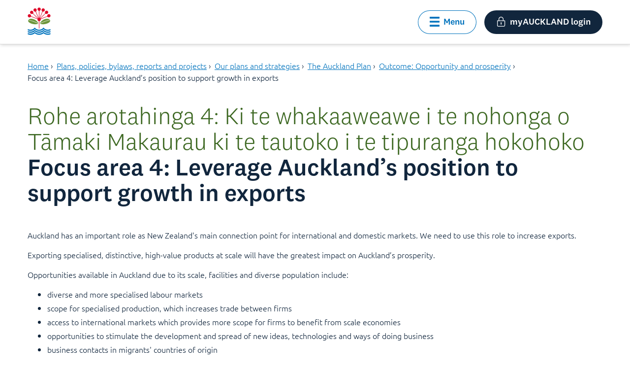

--- FILE ---
content_type: text/html;charset=utf-8
request_url: https://www.aucklandcouncil.govt.nz/en/plans-policies-bylaws-reports-projects/our-plans-strategies/auckland-plan/opportunities-prosperity/focus-area-leverage-aucklands-position-support-growth.html
body_size: 11449
content:
<!DOCTYPE HTML>
<html lang="en">
    <head>
    <meta charset="UTF-8"/>
    <title>Focus area 4: Leverage Auckland’s position to support growth in exports</title>
    
    <meta name="description" content="Auckland Plan 2050 - Focus area of the opportunity and prosperity outcome: Leverage Auckland’s position to support growth in exports."/>
    <meta name="template" content="general-page-template"/>
    <meta name="viewport" content="width=device-width, initial-scale=1"/>
    
    
    
<script defer="defer" type="text/javascript" src="/.rum/@adobe/helix-rum-js@%5E2/dist/rum-standalone.js"></script>
<link rel="canonical" href="https://www.aucklandcouncil.govt.nz/en/plans-policies-bylaws-reports-projects/our-plans-strategies/auckland-plan/opportunities-prosperity/focus-area-leverage-aucklands-position-support-growth.html"/>


    

    
    <link rel="stylesheet" href="/etc.clientlibs/aucklandcouncil/clientlibs/clientlib-base.lc-3c3f5dd55b9ba40f3a512eeabe9e111c-lc.min.css" type="text/css">




    
    
    

    

    


        <script type="text/javascript" src="//assets.adobedtm.com/db549a90b710/373c17b7ac99/launch-cfce880f62ba.min.js"></script>


    
    <script src="/etc.clientlibs/aucklandcouncil/clientlibs/clientlib-dependencies.lc-d41d8cd98f00b204e9800998ecf8427e-lc.min.js"></script>


    
    <link rel="stylesheet" href="/etc.clientlibs/aucklandcouncil/clientlibs/clientlib-dependencies.lc-d41d8cd98f00b204e9800998ecf8427e-lc.min.css" type="text/css">
<link rel="stylesheet" href="/etc.clientlibs/aucklandcouncil/clientlibs/clientlib-site.lc-df308ab3af31423af01b5caf4179966f-lc.min.css" type="text/css">
<link rel="stylesheet" href="/etc.clientlibs/aucklandcouncil/clientlibs/clientlib-coveosearch.lc-cb59ab5a31f45e5258da8266cadbbfcc-lc.min.css" type="text/css">


    
    
    <script async src="/etc.clientlibs/core/wcm/components/commons/datalayer/v2/clientlibs/core.wcm.components.commons.datalayer.v2.lc-1e0136bad0acfb78be509234578e44f9-lc.min.js"></script>


    
    <script async src="/etc.clientlibs/core/wcm/components/commons/datalayer/acdl/core.wcm.components.commons.datalayer.acdl.lc-bf921af342fd2c40139671dbf0920a1f-lc.min.js"></script>



    
    <link rel="icon" href="/etc.clientlibs/aucklandcouncil/clientlibs/clientlib-web-common/resources/favicon.svg"/>
    <link rel="icon" href="/etc.clientlibs/aucklandcouncil/clientlibs/clientlib-web-common/resources/favicon.ico"/>
    <link rel="apple-touch-icon" href="/etc.clientlibs/aucklandcouncil/clientlibs/clientlib-web-common/resources/apple-touch-icon.png"/>
    <link rel="apple-touch-icon" sizes="180x180" href="/etc.clientlibs/aucklandcouncil/clientlibs/clientlib-web-common/resources/apple-touch-icon.png"/>
    <link rel="apple-touch-icon" sizes="167x167" href="/etc.clientlibs/aucklandcouncil/clientlibs/clientlib-web-common/resources/apple-touch-icon.png"/>
    <link rel="apple-touch-icon" sizes="152x152" href="/etc.clientlibs/aucklandcouncil/clientlibs/clientlib-web-common/resources/apple-touch-icon.png"/>
    <link rel="apple-touch-icon" sizes="120x120" href="/etc.clientlibs/aucklandcouncil/clientlibs/clientlib-web-common/resources/apple-touch-icon.png"/>
    <link rel="apple-touch-icon-precomposed" sizes="152x152" href="/etc.clientlibs/aucklandcouncil/clientlibs/clientlib-web-common/resources/apple-touch-icon.png"/>
    <link rel="apple-touch-icon-precomposed" sizes="144x144" href="/etc.clientlibs/aucklandcouncil/clientlibs/clientlib-web-common/resources/apple-touch-icon.png"/>
    <link rel="apple-touch-icon-precomposed" sizes="120x120" href="/etc.clientlibs/aucklandcouncil/clientlibs/clientlib-web-common/resources/apple-touch-icon.png"/>
    <link rel="apple-touch-icon-precomposed" sizes="114x114" href="/etc.clientlibs/aucklandcouncil/clientlibs/clientlib-web-common/resources/apple-touch-icon.png"/>
    <link rel="apple-touch-icon-precomposed" sizes="76x76" href="/etc.clientlibs/aucklandcouncil/clientlibs/clientlib-web-common/resources/apple-touch-icon.png"/>
    <link rel="apple-touch-icon-precomposed" sizes="72x72" href="/etc.clientlibs/aucklandcouncil/clientlibs/clientlib-web-common/resources/apple-touch-icon.png"/>
    <link rel="apple-touch-icon-precomposed" href="/etc.clientlibs/aucklandcouncil/clientlibs/clientlib-web-common/resources/apple-touch-icon.png"/>


    
    
        <!-- Google Tag Manager -->
        <script>(function(w,d,s,l,i){w[l]=w[l]||[];w[l].push({'gtm.start':
        new Date().getTime(),event:'gtm.js'});var f=d.getElementsByTagName(s)[0],
        j=d.createElement(s),dl=l!='dataLayer'?'&l='+l:'';j.async=true;j.src=
        'https://www.googletagmanager.com/gtm.js?id='+i+dl;f.parentNode.insertBefore(j,f);
        })(window,document,'script','dataLayer','GTM-MCLW6DXF');</script>
        <!-- End Google Tag Manager -->
    
</head>
    
    <body class="general-page base-page page basicpage" id="general-page-5c897a741f" data-cmp-link-accessibility-enabled data-cmp-link-accessibility-text="opens in a new tab" data-cmp-data-layer-enabled data-cmp-data-layer-name="adobeDataLayer">
        <script>
          var dataLayerName = 'adobeDataLayer' || 'adobeDataLayer';
          window[dataLayerName] = window[dataLayerName] || [];
          var pageData = JSON.parse("{\x22page\u002D5c897a741f\x22:{\x22@type\x22:\x22aucklandcouncil\/components\/core\/page\x22,\x22repo:modifyDate\x22:\x222025\u002D08\u002D20T06:56:19Z\x22,\x22dc:title\x22:\x22Focus area 4: Leverage Auckland’s position to support growth in exports\x22,\x22dc:description\x22:\x22Auckland Plan 2050 \u002D Focus area of the opportunity and prosperity outcome: Leverage Auckland’s position to support growth in exports.\x22,\x22xdm:template\x22:\x22\/conf\/ac\/settings\/wcm\/templates\/general\u002Dpage\u002Dtemplate\x22,\x22xdm:language\x22:\x22en\x22,\x22xdm:tags\x22:[],\x22repo:path\x22:\x22\/content\/ac\/en\/plans\u002Dpolicies\u002Dbylaws\u002Dreports\u002Dprojects\/our\u002Dplans\u002Dstrategies\/auckland\u002Dplan\/opportunities\u002Dprosperity\/focus\u002Darea\u002Dleverage\u002Daucklands\u002Dposition\u002Dsupport\u002Dgrowth.html\x22}}");
          var pageIdObjKey = Object.keys(pageData)[0];

          var pageObject = pageData[pageIdObjKey];

          var repoPath = pageObject["repo:path"];

          
          if (repoPath && typeof repoPath === "string") {
              var repoPathSegments = repoPath.split('/');
              if (repoPathSegments.length >= 3) {
                  var pageInfoVal = 'acc:' + repoPathSegments[2] + ':' + repoPathSegments[repoPathSegments.length - 1].replace('.html', '');
                  pageObject.pageinfo = { name: pageInfoVal };
              }
          }

          
          pageData[pageIdObjKey] = pageObject;
              window[dataLayerName].push({
                  page: pageData,
                  event:'cmp:show',
                  eventInfo: {
                      path: 'page.general\u002Dpage\u002D5c897a741f'
                  }
          });
        </script>
        
        
            
            
	<!-- Google Tag Manager (noscript) -->
    <noscript>
        <iframe src="https://www.googletagmanager.com/ns.html?id=GTM-MCLW6DXF" height="0" width="0" style="display:none;visibility:hidden"></iframe>
    </noscript>
    <!-- End Google Tag Manager (noscript) -->

<div class="root container responsivegrid acpl">

    
    
    
    <div id="container-5393f80ee4" class="cmp-container">
        
        <div class="global-p1-alert-banner"><!-- SDI include (path: /content/ac/en/plans-policies-bylaws-reports-projects/our-plans-strategies/auckland-plan/opportunities-prosperity/focus-area-leverage-aucklands-position-support-growth/_jcr_content/root/global_p1_alert_banner.nocache.html/aucklandcouncil/components/structure/alert/global-p1-alert-banner, resourceType: aucklandcouncil/components/structure/alert/global-p1-alert-banner) -->

</div>
<div class="global-p2-alert-banner global-p1-alert-banner"><!-- SDI include (path: /content/ac/en/plans-policies-bylaws-reports-projects/our-plans-strategies/auckland-plan/opportunities-prosperity/focus-area-leverage-aucklands-position-support-growth/_jcr_content/root/global_p2_alert_banner.nocache.html/aucklandcouncil/components/structure/alert/global-p2-alert-banner, resourceType: aucklandcouncil/components/structure/alert/global-p2-alert-banner) -->

</div>
<header class="experiencefragment">
<div id="experiencefragment-e487c90257" class="cmp-experiencefragment cmp-experiencefragment--header">


    
    
    
    <div id="container-bfbac7fadd" class="cmp-container">
        
        <div class="header navigation"><div data-cmp-data-layer="{&#34;header-05862e4569&#34;:{&#34;@type&#34;:&#34;aucklandcouncil/components/structure/header&#34;,&#34;repo:modifyDate&#34;:&#34;2025-11-12T02:06:45.251Z&#34;}}">
    
    <a class="acpl-skip-link acpl-button" href="#main" target="_self" rel=""><span class="">Skip to main content</span></a>
    
    <section class="acpl-header-bar primary" data-is-sticky="true">
        
        <div class="sticker">
            <div class="header-bar">
                <div class="content wide ">
                    <div class="header-left header-left-logo ">
                        <a href="/en.html">
                            <img src="/content/dam/elections/images/content/Pohutukawa%20colour.svg" alt="Te Kaunihera o Tāmaki Makaurau | Auckland Council"/>
                        </a>
                        
                    </div>
                    
                    <div class="header-middle has-search">
                        <form class="acpl-form-container search-config" data-config='{"searchPlaceholder":"Search Auckland Council","platformURL":"https://platform-au.cloud.coveo.com","scopedSearchParkAccommodationAccessKey":"xx824fdbfd-7321-4c6b-a0b2-25b2eb449331","accessKey":"xx9f4cd9d0-a3d7-40d4-a88c-5674f69331ff","scopedSearchPathsAccessKey":"xxfee41323-e5cb-41d5-9439-32ca62696635","scopedSearchAccessKey":"xxe3625778-4e9e-4eba-a6b6-ca37c80a8f7f","orgId":"aucklandcouncilproductionv7ckem2o","featuredPathsAccessKey":"xxf30bc69a-4b82-44dd-bf38-3e4a80717bff"}'>
                            
	
	<atomic-search-interface id="search-results-interface" pipeline="ac-web" search-hub="ac-web">
		<atomic-search-box minimum-query-length="1" redirection-url="/en/search-results.html">
			<atomic-search-box-recent-queries></atomic-search-box-recent-queries>
			<atomic-search-box-query-suggestions></atomic-search-box-query-suggestions>
		</atomic-search-box>
	</atomic-search-interface>

                            
                        </form>
                    </div>
                    <div class="header-right">
                        <div class="container-content button-options more-options has-menu">
                            <button type="button" role="button" class="acpl-button secondary icon left menu-button " aria-expanded="false">
                                <i class="acpl-icon utility-hamburger-bars"></i>
                                <span class="">Menu</span>
                            </button>
                            <div class="menu-content" style="top: 112px;">
                                
	<nav class="acpl-quick-links">
    	<div class="content wide">
        	<div class="heading container-content">
				<label for="ql-quick-links">Browse our website</label>
            	<p></p>
      		</div>
      		<div class="links" id="ql-quick-links">
            	<div>
	
        <div id="navigation-41a38f0caf" class="links-grouped" data-cmp-data-layer="{&#34;navigation-41a38f0caf&#34;:{&#34;@type&#34;:&#34;aucklandcouncil/components/structure/navigation&#34;,&#34;repo:modifyDate&#34;:&#34;2025-11-12T02:06:45Z&#34;}}">
            <h3 class="group-heading h3">Home</h3>
            <div id="rollup-undefined" class="acpl-rollup" role="navigation">
                <ul class="three-col links-only unstyled">
                    
    <li data-cmp-data-layer="{&#34;navigation-41a38f0caf-item-4a1bfdfd81&#34;:{&#34;@type&#34;:&#34;aucklandcouncil/components/structure/navigation/item&#34;,&#34;repo:modifyDate&#34;:&#34;2025-11-30T20:02:47Z&#34;,&#34;dc:title&#34;:&#34;Property rates and valuations&#34;,&#34;xdm:linkURL&#34;:&#34;/en/property-rates-valuations.html&#34;}}">
        
	<div class="rollup-generic-link container-content">
		<h4 class="rollup-heading-link">
			<span class="main-heading-section">
				<span>
					<span class="heading">
						<span class="">
							<a data-cmp-clickable target="_self" title="Property rates and valuations" rel="noopener noreferrer" href="/en/property-rates-valuations.html">
								<span class="acpl-icon-with-attribute right">
									<span class="">
										<span class="">Property rates and valuations</span>
									</span>
                                </span>
							</a>
					  </span>
					</span>
				 </span>
			 </span>
		</h4>
	</div>

    </li>

                
                    
    <li data-cmp-data-layer="{&#34;navigation-41a38f0caf-item-1ae2aced64&#34;:{&#34;@type&#34;:&#34;aucklandcouncil/components/structure/navigation/item&#34;,&#34;repo:modifyDate&#34;:&#34;2026-01-05T20:33:46Z&#34;,&#34;dc:title&#34;:&#34;Consents, building and renovation projects&#34;,&#34;xdm:linkURL&#34;:&#34;/en/building-and-consents.html&#34;}}">
        
	<div class="rollup-generic-link container-content">
		<h4 class="rollup-heading-link">
			<span class="main-heading-section">
				<span>
					<span class="heading">
						<span class="">
							<a data-cmp-clickable target="_self" title="Consents, building and renovation projects" rel="noopener noreferrer" href="/en/building-and-consents.html">
								<span class="acpl-icon-with-attribute right">
									<span class="">
										<span class="">Consents, building and renovation projects</span>
									</span>
                                </span>
							</a>
					  </span>
					</span>
				 </span>
			 </span>
		</h4>
	</div>

    </li>

                
                    
    <li data-cmp-data-layer="{&#34;navigation-41a38f0caf-item-695ce29d1b&#34;:{&#34;@type&#34;:&#34;aucklandcouncil/components/structure/navigation/item&#34;,&#34;repo:modifyDate&#34;:&#34;2025-12-02T01:18:59Z&#34;,&#34;dc:title&#34;:&#34;Rubbish, recycling and food scraps&#34;,&#34;xdm:linkURL&#34;:&#34;/en/rubbish-recycling.html&#34;}}">
        
	<div class="rollup-generic-link container-content">
		<h4 class="rollup-heading-link">
			<span class="main-heading-section">
				<span>
					<span class="heading">
						<span class="">
							<a data-cmp-clickable target="_self" title="Rubbish, recycling and food scraps" rel="noopener noreferrer" href="/en/rubbish-recycling.html">
								<span class="acpl-icon-with-attribute right">
									<span class="">
										<span class="">Rubbish, recycling and food scraps</span>
									</span>
                                </span>
							</a>
					  </span>
					</span>
				 </span>
			 </span>
		</h4>
	</div>

    </li>

                
                    
    <li data-cmp-data-layer="{&#34;navigation-41a38f0caf-item-b1eb701d27&#34;:{&#34;@type&#34;:&#34;aucklandcouncil/components/structure/navigation/item&#34;,&#34;repo:modifyDate&#34;:&#34;2025-11-13T23:40:06Z&#34;,&#34;dc:title&#34;:&#34;Recovery from extreme weather and natural disasters&#34;,&#34;xdm:linkURL&#34;:&#34;/en/recovery-extreme-weather-disasters.html&#34;}}">
        
	<div class="rollup-generic-link container-content">
		<h4 class="rollup-heading-link">
			<span class="main-heading-section">
				<span>
					<span class="heading">
						<span class="">
							<a data-cmp-clickable target="_self" title="Recovery from extreme weather and natural disasters" rel="noopener noreferrer" href="/en/recovery-extreme-weather-disasters.html">
								<span class="acpl-icon-with-attribute right">
									<span class="">
										<span class="">Recovery from extreme weather and natural disasters</span>
									</span>
                                </span>
							</a>
					  </span>
					</span>
				 </span>
			 </span>
		</h4>
	</div>

    </li>

                
                    
    <li data-cmp-data-layer="{&#34;navigation-41a38f0caf-item-8f4f38795b&#34;:{&#34;@type&#34;:&#34;aucklandcouncil/components/structure/navigation/item&#34;,&#34;repo:modifyDate&#34;:&#34;2025-12-15T21:35:33Z&#34;,&#34;dc:title&#34;:&#34;Licences and regulations&#34;,&#34;xdm:linkURL&#34;:&#34;/en/licences-regulations.html&#34;}}">
        
	<div class="rollup-generic-link container-content">
		<h4 class="rollup-heading-link">
			<span class="main-heading-section">
				<span>
					<span class="heading">
						<span class="">
							<a data-cmp-clickable target="_self" title="Licences and regulations" rel="noopener noreferrer" href="/en/licences-regulations.html">
								<span class="acpl-icon-with-attribute right">
									<span class="">
										<span class="">Licences and regulations</span>
									</span>
                                </span>
							</a>
					  </span>
					</span>
				 </span>
			 </span>
		</h4>
	</div>

    </li>

                
                    
    <li data-cmp-data-layer="{&#34;navigation-41a38f0caf-item-b68af6840b&#34;:{&#34;@type&#34;:&#34;aucklandcouncil/components/structure/navigation/item&#34;,&#34;repo:modifyDate&#34;:&#34;2026-01-06T05:48:44Z&#34;,&#34;dc:title&#34;:&#34;Plans, policies, bylaws, reports and projects&#34;,&#34;xdm:linkURL&#34;:&#34;/en/plans-policies-bylaws-reports-projects.html&#34;}}">
        
	<div class="rollup-generic-link container-content">
		<h4 class="rollup-heading-link">
			<span class="main-heading-section">
				<span>
					<span class="heading">
						<span class="">
							<a data-cmp-clickable target="_self" title="Plans, policies, bylaws, reports and projects" rel="noopener noreferrer" href="/en/plans-policies-bylaws-reports-projects.html">
								<span class="acpl-icon-with-attribute right">
									<span class="">
										<span class="">Plans, policies, bylaws, reports and projects</span>
									</span>
                                </span>
							</a>
					  </span>
					</span>
				 </span>
			 </span>
		</h4>
	</div>

    </li>

                
                    
    <li data-cmp-data-layer="{&#34;navigation-41a38f0caf-item-2e59298129&#34;:{&#34;@type&#34;:&#34;aucklandcouncil/components/structure/navigation/item&#34;,&#34;repo:modifyDate&#34;:&#34;2025-11-30T23:48:38Z&#34;,&#34;dc:title&#34;:&#34;Environment&#34;,&#34;xdm:linkURL&#34;:&#34;/en/environment.html&#34;}}">
        
	<div class="rollup-generic-link container-content">
		<h4 class="rollup-heading-link">
			<span class="main-heading-section">
				<span>
					<span class="heading">
						<span class="">
							<a data-cmp-clickable target="_self" title="Environment" rel="noopener noreferrer" href="/en/environment.html">
								<span class="acpl-icon-with-attribute right">
									<span class="">
										<span class="">Environment</span>
									</span>
                                </span>
							</a>
					  </span>
					</span>
				 </span>
			 </span>
		</h4>
	</div>

    </li>

                
                    
    <li data-cmp-data-layer="{&#34;navigation-41a38f0caf-item-9ea5114968&#34;:{&#34;@type&#34;:&#34;aucklandcouncil/components/structure/navigation/item&#34;,&#34;repo:modifyDate&#34;:&#34;2026-01-12T22:38:22Z&#34;,&#34;dc:title&#34;:&#34;About Auckland Council&#34;,&#34;xdm:linkURL&#34;:&#34;/en/about-auckland-council.html&#34;}}">
        
	<div class="rollup-generic-link container-content">
		<h4 class="rollup-heading-link">
			<span class="main-heading-section">
				<span>
					<span class="heading">
						<span class="">
							<a data-cmp-clickable target="_self" title="About Auckland Council" rel="noopener noreferrer" href="/en/about-auckland-council.html">
								<span class="acpl-icon-with-attribute right">
									<span class="">
										<span class="">About Auckland Council</span>
									</span>
                                </span>
							</a>
					  </span>
					</span>
				 </span>
			 </span>
		</h4>
	</div>

    </li>

                
                    
    <li data-cmp-data-layer="{&#34;navigation-41a38f0caf-item-26d7e6e7bc&#34;:{&#34;@type&#34;:&#34;aucklandcouncil/components/structure/navigation/item&#34;,&#34;repo:modifyDate&#34;:&#34;2025-11-17T21:12:05Z&#34;,&#34;dc:title&#34;:&#34;Arts, culture and heritage&#34;,&#34;xdm:linkURL&#34;:&#34;/en/arts-culture-heritage.html&#34;}}">
        
	<div class="rollup-generic-link container-content">
		<h4 class="rollup-heading-link">
			<span class="main-heading-section">
				<span>
					<span class="heading">
						<span class="">
							<a data-cmp-clickable target="_self" title="Arts, culture and heritage" rel="noopener noreferrer" href="/en/arts-culture-heritage.html">
								<span class="acpl-icon-with-attribute right">
									<span class="">
										<span class="">Arts, culture and heritage</span>
									</span>
                                </span>
							</a>
					  </span>
					</span>
				 </span>
			 </span>
		</h4>
	</div>

    </li>

                
                    
    <li data-cmp-data-layer="{&#34;navigation-41a38f0caf-item-f705273dbd&#34;:{&#34;@type&#34;:&#34;aucklandcouncil/components/structure/navigation/item&#34;,&#34;repo:modifyDate&#34;:&#34;2026-01-07T20:59:29Z&#34;,&#34;dc:title&#34;:&#34;Buying property&#34;,&#34;xdm:linkURL&#34;:&#34;/en/buying-property.html&#34;}}">
        
	<div class="rollup-generic-link container-content">
		<h4 class="rollup-heading-link">
			<span class="main-heading-section">
				<span>
					<span class="heading">
						<span class="">
							<a data-cmp-clickable target="_self" title="Buying property" rel="noopener noreferrer" href="/en/buying-property.html">
								<span class="acpl-icon-with-attribute right">
									<span class="">
										<span class="">Buying property</span>
									</span>
                                </span>
							</a>
					  </span>
					</span>
				 </span>
			 </span>
		</h4>
	</div>

    </li>

                
                    
    <li data-cmp-data-layer="{&#34;navigation-41a38f0caf-item-8bb4fca4d8&#34;:{&#34;@type&#34;:&#34;aucklandcouncil/components/structure/navigation/item&#34;,&#34;repo:modifyDate&#34;:&#34;2025-11-14T01:41:39Z&#34;,&#34;dc:title&#34;:&#34;Cemeteries&#34;,&#34;xdm:linkURL&#34;:&#34;/en/cemeteries.html&#34;}}">
        
	<div class="rollup-generic-link container-content">
		<h4 class="rollup-heading-link">
			<span class="main-heading-section">
				<span>
					<span class="heading">
						<span class="">
							<a data-cmp-clickable target="_self" title="Cemeteries" rel="noopener noreferrer" href="/en/cemeteries.html">
								<span class="acpl-icon-with-attribute right">
									<span class="">
										<span class="">Cemeteries</span>
									</span>
                                </span>
							</a>
					  </span>
					</span>
				 </span>
			 </span>
		</h4>
	</div>

    </li>

                
                    
    <li data-cmp-data-layer="{&#34;navigation-41a38f0caf-item-ccb70e90eb&#34;:{&#34;@type&#34;:&#34;aucklandcouncil/components/structure/navigation/item&#34;,&#34;repo:modifyDate&#34;:&#34;2025-11-16T20:05:28Z&#34;,&#34;dc:title&#34;:&#34;Dogs and other animals&#34;,&#34;xdm:linkURL&#34;:&#34;/en/dogs-animals.html&#34;}}">
        
	<div class="rollup-generic-link container-content">
		<h4 class="rollup-heading-link">
			<span class="main-heading-section">
				<span>
					<span class="heading">
						<span class="">
							<a data-cmp-clickable target="_self" title="Dogs and other animals" rel="noopener noreferrer" href="/en/dogs-animals.html">
								<span class="acpl-icon-with-attribute right">
									<span class="">
										<span class="">Dogs and other animals</span>
									</span>
                                </span>
							</a>
					  </span>
					</span>
				 </span>
			 </span>
		</h4>
	</div>

    </li>

                
                    
    <li data-cmp-data-layer="{&#34;navigation-41a38f0caf-item-1b74604cd9&#34;:{&#34;@type&#34;:&#34;aucklandcouncil/components/structure/navigation/item&#34;,&#34;repo:modifyDate&#34;:&#34;2025-09-12T02:59:45Z&#34;,&#34;dc:title&#34;:&#34;Have your say and help shape Auckland&#34;,&#34;xdm:linkURL&#34;:&#34;/en/have-your-say.html&#34;}}">
        
	<div class="rollup-generic-link container-content">
		<h4 class="rollup-heading-link">
			<span class="main-heading-section">
				<span>
					<span class="heading">
						<span class="">
							<a data-cmp-clickable target="_self" title="Have your say and help shape Auckland" rel="noopener noreferrer" href="/en/have-your-say.html">
								<span class="acpl-icon-with-attribute right">
									<span class="">
										<span class="">Have your say and help shape Auckland</span>
									</span>
                                </span>
							</a>
					  </span>
					</span>
				 </span>
			 </span>
		</h4>
	</div>

    </li>

                
                    
    <li data-cmp-data-layer="{&#34;navigation-41a38f0caf-item-d53c347fb4&#34;:{&#34;@type&#34;:&#34;aucklandcouncil/components/structure/navigation/item&#34;,&#34;repo:modifyDate&#34;:&#34;2025-12-02T21:16:35Z&#34;,&#34;dc:title&#34;:&#34;Parks, recreation and community venues&#34;,&#34;xdm:linkURL&#34;:&#34;/en/parks-recreation.html&#34;}}">
        
	<div class="rollup-generic-link container-content">
		<h4 class="rollup-heading-link">
			<span class="main-heading-section">
				<span>
					<span class="heading">
						<span class="">
							<a data-cmp-clickable target="_self" title="Parks, recreation and community venues" rel="noopener noreferrer" href="/en/parks-recreation.html">
								<span class="acpl-icon-with-attribute right">
									<span class="">
										<span class="">Parks, recreation and community venues</span>
									</span>
                                </span>
							</a>
					  </span>
					</span>
				 </span>
			 </span>
		</h4>
	</div>

    </li>

                
                    
    <li data-cmp-data-layer="{&#34;navigation-41a38f0caf-item-55651da822&#34;:{&#34;@type&#34;:&#34;aucklandcouncil/components/structure/navigation/item&#34;,&#34;repo:modifyDate&#34;:&#34;2025-11-14T00:53:44Z&#34;,&#34;dc:title&#34;:&#34;Contact us or report a problem&#34;,&#34;xdm:linkURL&#34;:&#34;/en/report-problem.html&#34;}}">
        
	<div class="rollup-generic-link container-content">
		<h4 class="rollup-heading-link">
			<span class="main-heading-section">
				<span>
					<span class="heading">
						<span class="">
							<a data-cmp-clickable target="_self" title="Contact us or report a problem" rel="noopener noreferrer" href="/en/report-problem.html">
								<span class="acpl-icon-with-attribute right">
									<span class="">
										<span class="">Contact us or report a problem</span>
									</span>
                                </span>
							</a>
					  </span>
					</span>
				 </span>
			 </span>
		</h4>
	</div>

    </li>

                
                    
    <li data-cmp-data-layer="{&#34;navigation-41a38f0caf-item-0b578a7bc4&#34;:{&#34;@type&#34;:&#34;aucklandcouncil/components/structure/navigation/item&#34;,&#34;repo:modifyDate&#34;:&#34;2025-09-12T02:58:13Z&#34;,&#34;dc:title&#34;:&#34;Grants, community support and housing&#34;,&#34;xdm:linkURL&#34;:&#34;/en/grants-community-support-housing.html&#34;}}">
        
	<div class="rollup-generic-link container-content">
		<h4 class="rollup-heading-link">
			<span class="main-heading-section">
				<span>
					<span class="heading">
						<span class="">
							<a data-cmp-clickable target="_self" title="Grants, community support and housing" rel="noopener noreferrer" href="/en/grants-community-support-housing.html">
								<span class="acpl-icon-with-attribute right">
									<span class="">
										<span class="">Grants, community support and housing</span>
									</span>
                                </span>
							</a>
					  </span>
					</span>
				 </span>
			 </span>
		</h4>
	</div>

    </li>

                
                    
    <li data-cmp-data-layer="{&#34;navigation-41a38f0caf-item-8adbf66730&#34;:{&#34;@type&#34;:&#34;aucklandcouncil/components/structure/navigation/item&#34;,&#34;repo:modifyDate&#34;:&#34;2026-01-07T21:38:02Z&#34;,&#34;dc:title&#34;:&#34;Use our geospatial tools&#34;,&#34;xdm:linkURL&#34;:&#34;/en/geospatial.html&#34;}}">
        
	<div class="rollup-generic-link container-content">
		<h4 class="rollup-heading-link">
			<span class="main-heading-section">
				<span>
					<span class="heading">
						<span class="">
							<a data-cmp-clickable target="_self" title="Use our geospatial tools" rel="noopener noreferrer" href="/en/geospatial.html">
								<span class="acpl-icon-with-attribute right">
									<span class="">
										<span class="">Use our geospatial tools</span>
									</span>
                                </span>
							</a>
					  </span>
					</span>
				 </span>
			 </span>
		</h4>
	</div>

    </li>

                </ul>
            </div>
        </div>
    
</div>
            </div>
		</div>
	</nav>
                                
                                <button type="button" role="button" class="acpl-button icon left no-text" aria-label="Close menu">
                                    <i class="acpl-icon utility-cross"></i>
                                    <span class=""></span>
                                </button>
                            </div>
                            <button type="button" role="button" class="acpl-button icon left my-auckland">
                              <i class="acpl-icon utility-padlock"></i>
                              <span class="">myAUCKLAND login</span>
                            </button>
                        </div>
                        
                    </div>
                </div>
            </div>
            
        </div>        
    </section>
</div></div>

        
    </div>

</div>

    
</header>
<div class="container responsivegrid container-content content wide mt-4">

    
    
    
    <div id="container-5391ccdd02" class="cmp-container">
        
        <div class="breadcrumb"><nav id="breadcrumb-feb4e38301" class="acpl-breadcrumb" aria-label="Breadcrumb" data-cmp-data-layer="{&#34;breadcrumb-feb4e38301&#34;:{&#34;@type&#34;:&#34;aucklandcouncil/components/structure/breadcrumb&#34;}}" role="navigation">
    <ul class="unstyled" itemscope itemtype="http://schema.org/BreadcrumbList">
        
        <li class="cmp-breadcrumb__item" data-cmp-data-layer="{&#34;breadcrumb-feb4e38301-item-a8a0eb8b19&#34;:{&#34;@type&#34;:&#34;aucklandcouncil/components/structure/breadcrumb/item&#34;,&#34;repo:modifyDate&#34;:&#34;2025-10-16T02:39:07Z&#34;,&#34;dc:title&#34;:&#34;Home&#34;,&#34;xdm:linkURL&#34;:&#34;/en.html&#34;}}" itemprop="itemListElement" itemscope itemtype="http://schema.org/ListItem">
            <a itemprop="item" data-cmp-clickable href="/en.html">
                <span itemprop="name">Home</span>
            </a>
            <span role="presentation" class="delimiter">›</span>
            <meta itemprop="position" content="1"/>
        </li>
    
        
        <li class="cmp-breadcrumb__item" data-cmp-data-layer="{&#34;breadcrumb-feb4e38301-item-b68af6840b&#34;:{&#34;@type&#34;:&#34;aucklandcouncil/components/structure/breadcrumb/item&#34;,&#34;repo:modifyDate&#34;:&#34;2026-01-06T05:48:44Z&#34;,&#34;dc:title&#34;:&#34;Plans, policies, bylaws, reports and projects&#34;,&#34;xdm:linkURL&#34;:&#34;/en/plans-policies-bylaws-reports-projects.html&#34;}}" itemprop="itemListElement" itemscope itemtype="http://schema.org/ListItem">
            <a itemprop="item" data-cmp-clickable href="/en/plans-policies-bylaws-reports-projects.html">
                <span itemprop="name">Plans, policies, bylaws, reports and projects</span>
            </a>
            <span role="presentation" class="delimiter">›</span>
            <meta itemprop="position" content="2"/>
        </li>
    
        
        <li class="cmp-breadcrumb__item" data-cmp-data-layer="{&#34;breadcrumb-feb4e38301-item-ef8d260bd5&#34;:{&#34;@type&#34;:&#34;aucklandcouncil/components/structure/breadcrumb/item&#34;,&#34;repo:modifyDate&#34;:&#34;2026-01-09T00:31:51Z&#34;,&#34;dc:title&#34;:&#34;Our plans and strategies&#34;,&#34;xdm:linkURL&#34;:&#34;/en/plans-policies-bylaws-reports-projects/our-plans-strategies.html&#34;}}" itemprop="itemListElement" itemscope itemtype="http://schema.org/ListItem">
            <a itemprop="item" data-cmp-clickable href="/en/plans-policies-bylaws-reports-projects/our-plans-strategies.html">
                <span itemprop="name">Our plans and strategies</span>
            </a>
            <span role="presentation" class="delimiter">›</span>
            <meta itemprop="position" content="3"/>
        </li>
    
        
        <li class="cmp-breadcrumb__item" data-cmp-data-layer="{&#34;breadcrumb-feb4e38301-item-94014c1334&#34;:{&#34;@type&#34;:&#34;aucklandcouncil/components/structure/breadcrumb/item&#34;,&#34;repo:modifyDate&#34;:&#34;2025-08-24T21:35:11Z&#34;,&#34;dc:title&#34;:&#34;The Auckland Plan&#34;,&#34;xdm:linkURL&#34;:&#34;/en/plans-policies-bylaws-reports-projects/our-plans-strategies/auckland-plan.html&#34;}}" itemprop="itemListElement" itemscope itemtype="http://schema.org/ListItem">
            <a itemprop="item" data-cmp-clickable href="/en/plans-policies-bylaws-reports-projects/our-plans-strategies/auckland-plan.html">
                <span itemprop="name">The Auckland Plan</span>
            </a>
            <span role="presentation" class="delimiter">›</span>
            <meta itemprop="position" content="4"/>
        </li>
    
        
        <li class="cmp-breadcrumb__item" data-cmp-data-layer="{&#34;breadcrumb-feb4e38301-item-357602ad3e&#34;:{&#34;@type&#34;:&#34;aucklandcouncil/components/structure/breadcrumb/item&#34;,&#34;repo:modifyDate&#34;:&#34;2025-08-13T01:20:31Z&#34;,&#34;dc:title&#34;:&#34;Outcome: Opportunity and prosperity&#34;,&#34;xdm:linkURL&#34;:&#34;/en/plans-policies-bylaws-reports-projects/our-plans-strategies/auckland-plan/opportunities-prosperity.html&#34;}}" itemprop="itemListElement" itemscope itemtype="http://schema.org/ListItem">
            <a itemprop="item" data-cmp-clickable href="/en/plans-policies-bylaws-reports-projects/our-plans-strategies/auckland-plan/opportunities-prosperity.html">
                <span itemprop="name">Outcome: Opportunity and prosperity</span>
            </a>
            <span role="presentation" class="delimiter">›</span>
            <meta itemprop="position" content="5"/>
        </li>
    
        
        <li class="cmp-breadcrumb__item cmp-breadcrumb__item--active" aria-current="page" data-cmp-data-layer="{&#34;breadcrumb-feb4e38301-item-5c897a741f&#34;:{&#34;@type&#34;:&#34;aucklandcouncil/components/structure/breadcrumb/item&#34;,&#34;repo:modifyDate&#34;:&#34;2025-08-05T04:56:36Z&#34;,&#34;dc:title&#34;:&#34;Focus area 4: Leverage Auckland’s position to support growth in exports&#34;,&#34;xdm:linkURL&#34;:&#34;/en/plans-policies-bylaws-reports-projects/our-plans-strategies/auckland-plan/opportunities-prosperity/focus-area-leverage-aucklands-position-support-growth.html&#34;}}" itemprop="itemListElement" itemscope itemtype="http://schema.org/ListItem">
            
                <span itemprop="name">Focus area 4: Leverage Auckland’s position to support growth in exports</span>
            
            
            <meta itemprop="position" content="6"/>
        </li>
    </ul>
</nav>

    
</div>

        
    </div>

</div>
<main class="container responsivegrid mt-4">

    
    
    
    <div id="main" class="cmp-container">
        
        <div class="container responsivegrid content wide">

    
    
    
    <div id="container-b75900f053" class="cmp-container">
        
        <div class="title"><div data-cmp-data-layer="{&#34;title-890386e45f&#34;:{&#34;@type&#34;:&#34;aucklandcouncil/components/core/title&#34;,&#34;repo:modifyDate&#34;:&#34;2025-08-18T04:30:00Z&#34;,&#34;dc:title&#34;:&#34;Focus area 4: Leverage Auckland’s position to support growth in exports&#34;}}" id="title-890386e45f" class="">
   	<h1>
        
        
        <span class="main-heading-section">
            <span>
                <span class="te-reo" lang="mi">
                    Rohe arotahinga 4: Ki te whakaaweawe i te nohonga o Tāmaki Makaurau ki te tautoko i te tipuranga hokohoko
                </span>
                <span class="heading">
                    <span class="">Focus area 4: Leverage Auckland’s position to support growth in exports</span>
                </span>
            </span>
        </span>
  	</h1>
</div>

    

</div>
<div class="text"><div data-cmp-data-layer="{&#34;text-924dea1854&#34;:{&#34;@type&#34;:&#34;aucklandcouncil/components/content/text&#34;,&#34;repo:modifyDate&#34;:&#34;2025-08-06T14:06:08Z&#34;,&#34;xdm:text&#34;:&#34;&lt;p>​Auckland has an important role as New Zealand&#39;s main connection point for international and domestic markets. We need to use this role to increase exports.&lt;/p>\r\n&lt;p>Exporting specialised, distinctive, high-value products at scale will have the greatest impact on Auckland’s prosperity.&lt;/p>\r\n&lt;p>Opportunities available in Auckland due to its scale, facilities and diverse population include:&lt;/p>\r\n&lt;ul>\r\n&lt;li>diverse and more specialised labour markets&lt;/li>\r\n&lt;li>scope for specialised production, which increases trade between firms&lt;/li>\r\n&lt;li>access to international markets which provides more scope for firms to benefit from scale economies&lt;/li>\r\n&lt;li>opportunities to stimulate the development and spread of new ideas, technologies and ways of doing business&lt;/li>\r\n&lt;li>business contacts in migrants&#39; countries of origin&lt;/li>\r\n&lt;li>a variety of specialised cultural and recreation opportunities.&lt;/li>\r\n&lt;/ul>\r\n&lt;p>Auckland however still has a primarily inwardly-focused economy driven by consumption, real estate, and domestically-focused services.&lt;/p>\r\n&lt;p>The image below shows the top five New Zealand export markets in 2017.&lt;/p>\r\n&#34;}}" id="text-924dea1854" role="presentation" class="cmp-text">
    <p>​Auckland has an important role as New Zealand&#39;s main connection point for international and domestic markets. We need to use this role to increase exports.</p>
<p>Exporting specialised, distinctive, high-value products at scale will have the greatest impact on Auckland’s prosperity.</p>
<p>Opportunities available in Auckland due to its scale, facilities and diverse population include:</p>
<ul><li>diverse and more specialised labour markets</li><li>scope for specialised production, which increases trade between firms</li><li>access to international markets which provides more scope for firms to benefit from scale economies</li><li>opportunities to stimulate the development and spread of new ideas, technologies and ways of doing business</li><li>business contacts in migrants&#39; countries of origin</li><li>a variety of specialised cultural and recreation opportunities.</li></ul>
<p>Auckland however still has a primarily inwardly-focused economy driven by consumption, real estate, and domestically-focused services.</p>
<p>The image below shows the top five New Zealand export markets in 2017.</p>

</div>

    
</div>
<div class="image"><div data-cmp-is="image" data-cmp-widths="320,480,600,800,1024,1200,1600" data-cmp-src="/adobe/dynamicmedia/deliver/dm-aid--0d076f86-8e19-421a-a000-8f9ec9730b24/op-7-top-5-1920.jpg?width={width}&amp;quality=85&amp;preferwebp=true" data-cmp-filereference="/content/dam/ac/images/plans-projects-policies-reports-bylaws/op-7-top-5-1920.jpg" id="image-9fedad7415" data-cmp-data-layer="{&#34;image-9fedad7415&#34;:{&#34;@type&#34;:&#34;aucklandcouncil/components/content/image&#34;,&#34;repo:modifyDate&#34;:&#34;2025-08-06T14:07:26Z&#34;,&#34;dc:title&#34;:&#34;A map showing that the top five export destinations for NZ are: 1. Australia 2. United States of America 3. China 4. United Kingdom 5. Japan&#34;,&#34;image&#34;:{&#34;repo:id&#34;:&#34;0d076f86-8e19-421a-a000-8f9ec9730b24&#34;,&#34;repo:modifyDate&#34;:&#34;2025-08-01T02:33:26Z&#34;,&#34;@type&#34;:&#34;image/jpeg&#34;,&#34;repo:path&#34;:&#34;/content/dam/ac/images/plans-projects-policies-reports-bylaws/op-7-top-5-1920.jpg&#34;,&#34;xdm:tags&#34;:[&#34;properties:orientation/landscape&#34;],&#34;xdm:smartTags&#34;:{&#34;cartography&#34;:0.765,&#34;map&#34;:0.764,&#34;transaction&#34;:0.758,&#34;network&#34;:0.835}}}}" data-cmp-hook-image="imageV3" class="cmp-image acpl-image" itemscope itemtype="http://schema.org/ImageObject">
    
        <img src="/adobe/dynamicmedia/deliver/dm-aid--0d076f86-8e19-421a-a000-8f9ec9730b24/op-7-top-5-1920.jpg?quality=85&preferwebp=true" srcset="/adobe/dynamicmedia/deliver/dm-aid--0d076f86-8e19-421a-a000-8f9ec9730b24/op-7-top-5-1920.jpg?width=320&amp;quality=85&amp;preferwebp=true 320w,/adobe/dynamicmedia/deliver/dm-aid--0d076f86-8e19-421a-a000-8f9ec9730b24/op-7-top-5-1920.jpg?width=480&amp;quality=85&amp;preferwebp=true 480w,/adobe/dynamicmedia/deliver/dm-aid--0d076f86-8e19-421a-a000-8f9ec9730b24/op-7-top-5-1920.jpg?width=600&amp;quality=85&amp;preferwebp=true 600w,/adobe/dynamicmedia/deliver/dm-aid--0d076f86-8e19-421a-a000-8f9ec9730b24/op-7-top-5-1920.jpg?width=800&amp;quality=85&amp;preferwebp=true 800w,/adobe/dynamicmedia/deliver/dm-aid--0d076f86-8e19-421a-a000-8f9ec9730b24/op-7-top-5-1920.jpg?width=1024&amp;quality=85&amp;preferwebp=true 1024w,/adobe/dynamicmedia/deliver/dm-aid--0d076f86-8e19-421a-a000-8f9ec9730b24/op-7-top-5-1920.jpg?width=1200&amp;quality=85&amp;preferwebp=true 1200w,/adobe/dynamicmedia/deliver/dm-aid--0d076f86-8e19-421a-a000-8f9ec9730b24/op-7-top-5-1920.jpg?width=1600&amp;quality=85&amp;preferwebp=true 1600w" loading="lazy" class="cmp-image__image image-fluid" itemprop="contentUrl" width="1920" height="824" alt="A map showing that the top five export destinations for NZ are: 1. Australia 2. United States of America 3. China 4. United Kingdom 5. Japan" title="A map showing that the top five export destinations for NZ are: 1. Australia 2. United States of America 3. China 4. United Kingdom 5. Japan"/>
    
    
    <meta itemprop="caption" content="A map showing that the top five export destinations for NZ are: 1. Australia 2. United States of America 3. China 4. United Kingdom 5. Japan"/>
</div>

    
</div>
<div class="text"><div data-cmp-data-layer="{&#34;text-d3e07c4d60&#34;:{&#34;@type&#34;:&#34;aucklandcouncil/components/content/text&#34;,&#34;repo:modifyDate&#34;:&#34;2025-08-13T04:01:20Z&#34;,&#34;xdm:text&#34;:&#34;&lt;h2>How this can be done&lt;/h2>\r\n&lt;p>We need to move into creating and exporting a wide range of sustainably developed products, and more knowledge-intensive goods and services based on innovation and productivity growth.&lt;/p>\r\n&lt;p>Focusing on a broader mix of exports will mean a wider spread of innovation opportunities, and will require a wider range of skills.&lt;/p>\r\n&lt;p>There are a number of emerging and evolving economic sectors including:&lt;/p>\r\n&lt;ul>\r\n&lt;li>advanced manufacturing&lt;/li>\r\n&lt;li>building and infrastructure&lt;/li>\r\n&lt;li>high technology&lt;/li>\r\n&lt;li>food and beverage&lt;/li>\r\n&lt;li>tertiary education and training&lt;/li>\r\n&lt;li>screen and creative industries&lt;/li>\r\n&lt;li>circular economy.&lt;/li>\r\n&lt;/ul>\r\n&lt;p>Encouraging these new sectors will increase the resilience of Auckland&#39;s economy and also make New Zealand less vulnerable to fluctuations in commodity prices.&lt;/p>\r\n&lt;p>We also need to ensure the ongoing sustainable growth of sectors that are already internationally competitive, as described on the&amp;nbsp;&lt;a href=\&#34;/content/ac/en/plans-policies-bylaws-reports-projects/our-plans-strategies/auckland-plan/opportunities-prosperity/tripartite-economic-alliance.html\&#34;>Tripartite Economic Alliance page&lt;/a>.&lt;/p>\r\n&lt;h2>Related information&lt;/h2>\r\n&lt;ul>\r\n&lt;li>&lt;a href=\&#34;/content/ac/en/plans-policies-bylaws-reports-projects/our-plans-strategies/auckland-plan/opportunities-prosperity/impact-new-technology.html\&#34;>Impact of new technology&lt;/a>&lt;/li>\r\n&lt;li>&lt;a href=\&#34;/content/ac/en/plans-policies-bylaws-reports-projects/our-plans-strategies/auckland-plan/opportunities-prosperity/tripartite-economic-alliance.html\&#34;>The Tripartite Economic Alliance&lt;/a>&lt;/li>\r\n&lt;li>&lt;a href=\&#34;/content/ac/en/plans-policies-bylaws-reports-projects/our-plans-strategies/auckland-plan/opportunities-prosperity/importance-soft-skills.html\&#34;>The importance of soft skills&lt;/a>&lt;/li>\r\n&lt;li>&lt;a href=\&#34;/content/ac/en/plans-policies-bylaws-reports-projects/our-plans-strategies/auckland-plan/opportunities-prosperity/educational-achievement-aucklands-children-young-people.html\&#34;>Educational achievement of Auckland&#39;s children and young people&lt;/a>&lt;/li>\r\n&lt;li>&lt;a href=\&#34;/content/ac/en/plans-policies-bylaws-reports-projects/our-plans-strategies/auckland-plan/opportunities-prosperity/why-lifting-productivity-important.html\&#34;>Why lifting productivity is important&lt;/a>&lt;/li>\r\n&lt;li>&lt;a href=\&#34;/content/ac/en/plans-policies-bylaws-reports-projects/our-plans-strategies/auckland-plan/opportunities-prosperity/groups-experience-poor-education-employment-outcomes.html\&#34;>Groups that experience poor education and employment outcomes&lt;/a>&lt;/li>\r\n&lt;li>&lt;a href=\&#34;/content/ac/en/plans-policies-bylaws-reports-projects/our-plans-strategies/auckland-plan/opportunities-prosperity/maori-pasifika-trades-training-programme.html\&#34;>Māori and Pasifika Trades Training programme&lt;/a>&lt;/li>\r\n&lt;li>&lt;a href=\&#34;/content/dam/ac/docs/auckland-plan/auckland-plan-2050-print-document.pdf\&#34;>Auckland Plan 2050 - Full print document (PDF 36.6 MB)&lt;/a>&lt;/li>\r\n&lt;li>&lt;a href=\&#34;/content/dam/ac/docs/auckland-plan/section-7-opportunity.pdf\&#34;>Auckland Plan 2050 - Print document - Opportunity and prosperity (PDF 900 KB)&lt;/a>.&lt;/li>\r\n&lt;/ul>\r\n&lt;h2>More information about this outcome&lt;/h2>\r\n&#34;}}" id="text-d3e07c4d60" role="presentation" class="cmp-text">
    <h2>How this can be done</h2>
<p>We need to move into creating and exporting a wide range of sustainably developed products, and more knowledge-intensive goods and services based on innovation and productivity growth.</p>
<p>Focusing on a broader mix of exports will mean a wider spread of innovation opportunities, and will require a wider range of skills.</p>
<p>There are a number of emerging and evolving economic sectors including:</p>
<ul><li>advanced manufacturing</li><li>building and infrastructure</li><li>high technology</li><li>food and beverage</li><li>tertiary education and training</li><li>screen and creative industries</li><li>circular economy.</li></ul>
<p>Encouraging these new sectors will increase the resilience of Auckland&#39;s economy and also make New Zealand less vulnerable to fluctuations in commodity prices.</p>
<p>We also need to ensure the ongoing sustainable growth of sectors that are already internationally competitive, as described on the Tripartite Economic Alliance page.</p>
<h2>Related information</h2>
<ul><li><a href="/en/plans-policies-bylaws-reports-projects/our-plans-strategies/auckland-plan/opportunities-prosperity/impact-new-technology.html">Impact of new technology</a></li><li>The Tripartite Economic Alliance</li><li><a href="/en/plans-policies-bylaws-reports-projects/our-plans-strategies/auckland-plan/opportunities-prosperity/importance-soft-skills.html">The importance of soft skills</a></li><li><a href="/en/plans-policies-bylaws-reports-projects/our-plans-strategies/auckland-plan/opportunities-prosperity/educational-achievement-aucklands-children-young-people.html">Educational achievement of Auckland&#39;s children and young people</a></li><li><a href="/en/plans-policies-bylaws-reports-projects/our-plans-strategies/auckland-plan/opportunities-prosperity/why-lifting-productivity-important.html">Why lifting productivity is important</a></li><li><a href="/en/plans-policies-bylaws-reports-projects/our-plans-strategies/auckland-plan/opportunities-prosperity/groups-experience-poor-education-employment-outcomes.html">Groups that experience poor education and employment outcomes</a></li><li><a href="/en/plans-policies-bylaws-reports-projects/our-plans-strategies/auckland-plan/opportunities-prosperity/maori-pasifika-trades-training-programme.html">Māori and Pasifika Trades Training programme</a></li><li><a href="/content/dam/ac/docs/auckland-plan/auckland-plan-2050-print-document.pdf">Auckland Plan 2050 - Full print document (PDF 36.6 MB)</a></li><li><a href="/content/dam/ac/docs/auckland-plan/section-7-opportunity.pdf">Auckland Plan 2050 - Print document - Opportunity and prosperity (PDF 900 KB)</a>.</li></ul>
<h2>More information about this outcome</h2>

</div>

    
</div>
<div class="acpl-rollup"><div id="list-899a97ed21" class="acpl-belt" data-cmp-data-layer="{&#34;list-899a97ed21&#34;:{&#34;@type&#34;:&#34;aucklandcouncil/components/core/list&#34;,&#34;repo:modifyDate&#34;:&#34;2025-08-06T14:11:39Z&#34;}}">
   <button class="prev" title="Previous">
      <i class="acpl-icon utility-chevron rot-270"></i>
   </button>
   <div class="belt-wrapper" role="grid">
      <div class="belt-slider stretch" role="row" style="left: 0px;">
         
   <div class="belt-item" role="gridcell" style="order: ;">
      <a class="card-link unstyled" href="/en/plans-policies-bylaws-reports-projects/our-plans-strategies/auckland-plan/opportunities-prosperity/direction-create-conditions-resilient-economy-innovation.html">
         <span class="">
            <div class="acpl-card primary">
               <div class="card-image">
                  <img src="/content/dam/ac/images/plans-projects-policies-reports-bylaws/rollup-op-sd1-383.jpg" alt class=""/>
               </div>
               <div class="card-body">
                  <div class="card-heading">
                     <div class="card-heading-title">
                        <h3 class="card-title overflow-wrap">
                           <span class="main-heading-section">
                              <span>
                                 <span class="heading">
                                    <span class="">Direction 1: Create the conditions for a resilient economy through innovation, employment growth and raised productivity</span>
                                 </span>
                              </span>
                           </span>
                        </h3>
                     </div>
                  </div>
                  
               </div>
                
            </div>
         </span>
      </a>
   </div>

      
         
   <div class="belt-item" role="gridcell" style="order: ;">
      <a class="card-link unstyled" href="/en/plans-policies-bylaws-reports-projects/our-plans-strategies/auckland-plan/opportunities-prosperity/direction-attract-retain-skills-talent-investment.html">
         <span class="">
            <div class="acpl-card primary">
               <div class="card-image">
                  <img src="/content/dam/ac/images/plans-projects-policies-reports-bylaws/rollup-op-sd2-383.jpg" alt class=""/>
               </div>
               <div class="card-body">
                  <div class="card-heading">
                     <div class="card-heading-title">
                        <h3 class="card-title overflow-wrap">
                           <span class="main-heading-section">
                              <span>
                                 <span class="heading">
                                    <span class="">Direction 2: Attract and retain skills, talent, and investment</span>
                                 </span>
                              </span>
                           </span>
                        </h3>
                     </div>
                  </div>
                  
               </div>
                
            </div>
         </span>
      </a>
   </div>

      
         
   <div class="belt-item" role="gridcell" style="order: ;">
      <a class="card-link unstyled" href="/en/plans-policies-bylaws-reports-projects/our-plans-strategies/auckland-plan/opportunities-prosperity/direction-develop-skills-talent-changing-nature-work.html">
         <span class="">
            <div class="acpl-card primary">
               <div class="card-image">
                  <img src="/content/dam/ac/images/plans-projects-policies-reports-bylaws/rollup-op-sd3-383.jpg" alt class=""/>
               </div>
               <div class="card-body">
                  <div class="card-heading">
                     <div class="card-heading-title">
                        <h3 class="card-title overflow-wrap">
                           <span class="main-heading-section">
                              <span>
                                 <span class="heading">
                                    <span class="">Direction 3: Develop skills and talent for the changing nature of work and lifelong achievement</span>
                                 </span>
                              </span>
                           </span>
                        </h3>
                     </div>
                  </div>
                  
               </div>
                
            </div>
         </span>
      </a>
   </div>

      
         
   <div class="belt-item" role="gridcell" style="order: ;">
      <a class="card-link unstyled" href="/en/plans-policies-bylaws-reports-projects/our-plans-strategies/auckland-plan/opportunities-prosperity/focus-area-harness-emerging-technologies-ensure-equitable-access.html">
         <span class="">
            <div class="acpl-card primary">
               <div class="card-image">
                  <img src="/content/dam/ac/images/plans-projects-policies-reports-bylaws/rollup-op-fa1-383.jpg" alt class=""/>
               </div>
               <div class="card-body">
                  <div class="card-heading">
                     <div class="card-heading-title">
                        <h3 class="card-title overflow-wrap">
                           <span class="main-heading-section">
                              <span>
                                 <span class="heading">
                                    <span class="">Focus area 1: Harness emerging technologies and ensure equitable access to high quality digital data and services</span>
                                 </span>
                              </span>
                           </span>
                        </h3>
                     </div>
                  </div>
                  
               </div>
                
            </div>
         </span>
      </a>
   </div>

      
         
   <div class="belt-item" role="gridcell" style="order: ;">
      <a class="card-link unstyled" href="/en/plans-policies-bylaws-reports-projects/our-plans-strategies/auckland-plan/opportunities-prosperity/focus-area-ensure-regulatory-planning-other-mechanisms-support.html">
         <span class="">
            <div class="acpl-card primary">
               <div class="card-image">
                  <img src="/content/dam/ac/images/plans-projects-policies-reports-bylaws/rollup-op-fa2-383.jpg" alt class=""/>
               </div>
               <div class="card-body">
                  <div class="card-heading">
                     <div class="card-heading-title">
                        <h3 class="card-title overflow-wrap">
                           <span class="main-heading-section">
                              <span>
                                 <span class="heading">
                                    <span class="">Focus area 2: Ensure regulatory planning and other mechanisms support business, innovation and productivity growth</span>
                                 </span>
                              </span>
                           </span>
                        </h3>
                     </div>
                  </div>
                  
               </div>
                
            </div>
         </span>
      </a>
   </div>

      
         
   <div class="belt-item" role="gridcell" style="order: ;">
      <a class="card-link unstyled" href="/en/plans-policies-bylaws-reports-projects/our-plans-strategies/auckland-plan/opportunities-prosperity/focus-area-advance-maori-employment-enable-maori-business.html">
         <span class="">
            <div class="acpl-card primary">
               <div class="card-image">
                  <img src="/content/dam/ac/images/plans-projects-policies-reports-bylaws/rollup-op-fa3-383.jpg" alt class=""/>
               </div>
               <div class="card-body">
                  <div class="card-heading">
                     <div class="card-heading-title">
                        <h3 class="card-title overflow-wrap">
                           <span class="main-heading-section">
                              <span>
                                 <span class="heading">
                                    <span class="">Focus area 3: Advance Māori employment and support Māori business and iwi organisations to be significant drivers of Auckland’s economy</span>
                                 </span>
                              </span>
                           </span>
                        </h3>
                     </div>
                  </div>
                  
               </div>
                
            </div>
         </span>
      </a>
   </div>

      
         
   <div class="belt-item" role="gridcell" style="order: ;">
      <a class="card-link unstyled" href="/en/plans-policies-bylaws-reports-projects/our-plans-strategies/auckland-plan/opportunities-prosperity/focus-area-leverage-aucklands-position-support-growth.html">
         <span class="">
            <div class="acpl-card primary">
               <div class="card-image">
                  <img src="/content/dam/ac/images/plans-projects-policies-reports-bylaws/rollup-op-fa4-383.jpg" alt class=""/>
               </div>
               <div class="card-body">
                  <div class="card-heading">
                     <div class="card-heading-title">
                        <h3 class="card-title overflow-wrap">
                           <span class="main-heading-section">
                              <span>
                                 <span class="heading">
                                    <span class="">Focus area 4: Leverage Auckland’s position to support growth in exports</span>
                                 </span>
                              </span>
                           </span>
                        </h3>
                     </div>
                  </div>
                  
               </div>
                
            </div>
         </span>
      </a>
   </div>

      
         
   <div class="belt-item" role="gridcell" style="order: ;">
      <a class="card-link unstyled" href="/en/plans-policies-bylaws-reports-projects/our-plans-strategies/auckland-plan/opportunities-prosperity/focus-area-increase-educational-achievement-lifelong-learning.html">
         <span class="">
            <div class="acpl-card primary">
               <div class="card-image">
                  <img src="/content/dam/ac/images/plans-projects-policies-reports-bylaws/rollup-op-fa5-383.jpg" alt class=""/>
               </div>
               <div class="card-body">
                  <div class="card-heading">
                     <div class="card-heading-title">
                        <h3 class="card-title overflow-wrap">
                           <span class="main-heading-section">
                              <span>
                                 <span class="heading">
                                    <span class="">Focus area 5: Increase educational achievement, lifelong learning and training, with a focus on those most in need</span>
                                 </span>
                              </span>
                           </span>
                        </h3>
                     </div>
                  </div>
                  
               </div>
                
            </div>
         </span>
      </a>
   </div>

      
         
   <div class="belt-item" role="gridcell" style="order: ;">
      <a class="card-link unstyled" href="/en/plans-policies-bylaws-reports-projects/our-plans-strategies/auckland-plan/opportunities-prosperity/implementing-opportunities-prosperit-outcome.html">
         <span class="">
            <div class="acpl-card primary">
               <div class="card-image">
                  <img src="/content/dam/ac/images/plans-projects-policies-reports-bylaws/rollup-op-implementation-383.jpg" alt class=""/>
               </div>
               <div class="card-body">
                  <div class="card-heading">
                     <div class="card-heading-title">
                        <h3 class="card-title overflow-wrap">
                           <span class="main-heading-section">
                              <span>
                                 <span class="heading">
                                    <span class="">Implementing the opportunity and prosperity outcome</span>
                                 </span>
                              </span>
                           </span>
                        </h3>
                     </div>
                  </div>
                  
               </div>
                
            </div>
         </span>
      </a>
   </div>

      
         
   <div class="belt-item" role="gridcell" style="order: ;">
      <a class="card-link unstyled" href="/en/plans-policies-bylaws-reports-projects/our-plans-strategies/auckland-plan/opportunities-prosperity/opportunities-prosperity-explained.html">
         <span class="">
            <div class="acpl-card primary">
               <div class="card-image">
                  <img src="/content/dam/ac/images/plans-projects-policies-reports-bylaws/rollup-op-about-383.jpg" alt class=""/>
               </div>
               <div class="card-body">
                  <div class="card-heading">
                     <div class="card-heading-title">
                        <h3 class="card-title overflow-wrap">
                           <span class="main-heading-section">
                              <span>
                                 <span class="heading">
                                    <span class="">Opportunity and prosperity explained</span>
                                 </span>
                              </span>
                           </span>
                        </h3>
                     </div>
                  </div>
                  
               </div>
                
            </div>
         </span>
      </a>
   </div>

      </div>
   </div>
   <button class="next" title="Next">
      <i class="acpl-icon utility-chevron rot-90"></i>
   </button>
</div></div>

        
    </div>

</div>

        
    </div>

</main>
<div class="container responsivegrid">

    
    
    
    <div id="container-43dd805ff1" class="cmp-container">
        
        <div class="experiencefragment">
<div id="experiencefragment-d5db2864ea" class="cmp-experiencefragment cmp-experiencefragment--social-share">


    
    <div id="container-009d7c3e6e" class="cmp-container">
        


<div class="aem-Grid aem-Grid--12 aem-Grid--default--12 ">
    
    
    
</div>

    </div>

    
</div>

    
</div>

        
    </div>

</div>
<div class="experiencefragment">
<div id="experiencefragment-8f0b9ef985" class="cmp-experiencefragment cmp-experiencefragment--footer">


    
    <div id="container-07a1002d20" class="cmp-container">
        


<div class="aem-Grid aem-Grid--12 aem-Grid--default--12 ">
    
    <div class="footer aem-GridColumn aem-GridColumn--default--12"><footer data-cmp-data-layer="{&#34;footer-b4535f6eae&#34;:{&#34;@type&#34;:&#34;aucklandcouncil/components/structure/footer&#34;,&#34;buttonLabel&#34;:&#34;Top&#34;}}" class="acpl-footer">
    <button type="button" role="button" class="acpl-button icon left footer-button-to-top" data-cmp-clickable>
        <i class="acpl-icon utility-chevron"></i><span class="">Top</span>
    </button>
    <div class="footer-top">
        
        
        

    
    
    
    <div id="container-250f3cc30c" class="cmp-container">
        
        <div class="footer-contact-details list">
   <div class="footer-container content wide">
      <div class="footer-content has-links-list has-contact-details">
         <div class="footer-contact-details container-content has-heading">
            <h2 class="footer-heading">Need help?</h2>
            <p class="footer-subheading">Get in touch with us</p>
            <p data-cmp-data-layer="{&#34;-be44bdc5ee&#34;:{&#34;xdm:text&#34;:&#34;Contact us&#34;,&#34;xdm:linkURL&#34;:&#34;https://www.aucklandcouncil.govt.nz/en/report-problem.html&#34;,&#34;@type&#34;:&#34;aucklandcouncil/components/structure/footer-content/footer-contact-details&#34;,&#34;icon&#34;:&#34;utility-laptop-online&#34;}}">
               <a class="" href="https://www.aucklandcouncil.govt.nz/en/report-problem.html" target="_self" rel="">
               <span class="acpl-icon-with-attribute left">
                  <i class="acpl-icon utility-laptop-online"></i><span class="acpl-no-break"></span><span class="">Contact us</span>
               </span>
               </a>
            </p>
<p data-cmp-data-layer="{&#34;-c7f5802f1a&#34;:{&#34;xdm:text&#34;:&#34;09 301 0101&#34;,&#34;xdm:linkURL&#34;:&#34;tel:093010101&#34;,&#34;@type&#34;:&#34;aucklandcouncil/components/structure/footer-content/footer-contact-details&#34;,&#34;icon&#34;:&#34;utility-phone&#34;}}">
               <a class="" href="tel:093010101" target="_self" rel="">
               <span class="acpl-icon-with-attribute left">
                  <i class="acpl-icon utility-phone"></i><span class="acpl-no-break"></span><span class="">09 301 0101</span>
               </span>
               </a>
            </p>
<p data-cmp-data-layer="{&#34;-2d1e94df4e&#34;:{&#34;xdm:text&#34;:&#34;Visit us&#34;,&#34;xdm:linkURL&#34;:&#34;https://www.aucklandcouncil.govt.nz/en/report-problem/visit-us.html&#34;,&#34;@type&#34;:&#34;aucklandcouncil/components/structure/footer-content/footer-contact-details&#34;,&#34;icon&#34;:&#34;utility-person-user&#34;}}">
               <a class="" href="https://www.aucklandcouncil.govt.nz/en/report-problem/visit-us.html" target="_self" rel="">
               <span class="acpl-icon-with-attribute left">
                  <i class="acpl-icon utility-person-user"></i><span class="acpl-no-break"></span><span class="">Visit us</span>
               </span>
               </a>
            </p>

         </div>
         <div class="footer-links-list">
            <h2 class="footer-links-heading">Other Auckland Council links</h2>
            <ul id="list-a455666810" data-cmp-data-layer="{&#34;list-a455666810&#34;:{&#34;@type&#34;:&#34;aucklandcouncil/components/core/list&#34;,&#34;repo:modifyDate&#34;:&#34;2025-11-20T20:37:34Z&#34;}}" class="footer-links unstyled">
               <li data-cmp-data-layer="{&#34;list-a455666810-item-44519ee6d7&#34;:{&#34;@type&#34;:&#34;aucklandcouncil/components/structure/footer-content/footer-contact-details/item&#34;,&#34;dc:title&#34;:&#34;Auckland Transport&#34;,&#34;xdm:linkURL&#34;:&#34;https://at.govt.nz/&#34;}}">
    <a title="Auckland Transport" data-cmp-clickable class="" rel="noopener noreferrer" href="https://at.govt.nz/">
        <span class="acpl-icon-with-attribute right">
            <span class="">Auckland Transport</span><span class="acpl-no-break"></span><i class="acpl-icon utility-external-link"></i>
        </span>
    </a>
</li>
            
               <li data-cmp-data-layer="{&#34;list-a455666810-item-a80e639124&#34;:{&#34;@type&#34;:&#34;aucklandcouncil/components/structure/footer-content/footer-contact-details/item&#34;,&#34;dc:title&#34;:&#34;Libraries&#34;,&#34;xdm:linkURL&#34;:&#34;https://www.aucklandlibraries.govt.nz/&#34;}}">
    <a title="Libraries" data-cmp-clickable class="" rel="noopener noreferrer" href="https://www.aucklandlibraries.govt.nz/">
        <span class="acpl-icon-with-attribute right">
            <span class="">Libraries</span><span class="acpl-no-break"></span><i class="acpl-icon utility-external-link"></i>
        </span>
    </a>
</li>
            
               <li data-cmp-data-layer="{&#34;list-a455666810-item-08780bbe20&#34;:{&#34;@type&#34;:&#34;aucklandcouncil/components/structure/footer-content/footer-contact-details/item&#34;,&#34;dc:title&#34;:&#34;Watercare Services&#34;,&#34;xdm:linkURL&#34;:&#34;https://www.watercare.co.nz/&#34;}}">
    <a title="Watercare Services" data-cmp-clickable class="" rel="noopener noreferrer" href="https://www.watercare.co.nz/">
        <span class="acpl-icon-with-attribute right">
            <span class="">Watercare Services</span><span class="acpl-no-break"></span><i class="acpl-icon utility-external-link"></i>
        </span>
    </a>
</li>
            
               <li data-cmp-data-layer="{&#34;list-a455666810-item-640e73e10f&#34;:{&#34;@type&#34;:&#34;aucklandcouncil/components/structure/footer-content/footer-contact-details/item&#34;,&#34;dc:title&#34;:&#34;Tātaki Auckland Unlimited&#34;,&#34;xdm:linkURL&#34;:&#34;https://www.aucklandunlimited.com/&#34;}}">
    <a title="Tātaki Auckland Unlimited" data-cmp-clickable class="" rel="noopener noreferrer" href="https://www.aucklandunlimited.com/">
        <span class="acpl-icon-with-attribute right">
            <span class="">Tātaki Auckland Unlimited</span><span class="acpl-no-break"></span><i class="acpl-icon utility-external-link"></i>
        </span>
    </a>
</li>
            
               <li data-cmp-data-layer="{&#34;list-a455666810-item-49aa501083&#34;:{&#34;@type&#34;:&#34;aucklandcouncil/components/structure/footer-content/footer-contact-details/item&#34;,&#34;dc:title&#34;:&#34;Auckland Urban Development Office&#34;,&#34;xdm:linkURL&#34;:&#34;https://www.audo.co.nz/&#34;}}">
    <a title="Auckland Urban Development Office" data-cmp-clickable class="" rel="noopener noreferrer" href="https://www.audo.co.nz/">
        <span class="acpl-icon-with-attribute right">
            <span class="">Auckland Urban Development Office</span><span class="acpl-no-break"></span><i class="acpl-icon utility-external-link"></i>
        </span>
    </a>
</li>
            
               <li data-cmp-data-layer="{&#34;list-a455666810-item-f6e12f72ae&#34;:{&#34;@type&#34;:&#34;aucklandcouncil/components/structure/footer-content/footer-contact-details/item&#34;,&#34;dc:title&#34;:&#34;Media Centre&#34;,&#34;xdm:linkURL&#34;:&#34;https://ourauckland.aucklandcouncil.govt.nz/media-centre/&#34;}}">
    <a title="Media Centre" data-cmp-clickable class="" rel="noopener noreferrer" href="https://ourauckland.aucklandcouncil.govt.nz/media-centre/">
        <span class="acpl-icon-with-attribute right">
            <span class="">Media Centre</span><span class="acpl-no-break"></span><i class="acpl-icon utility-external-link"></i>
        </span>
    </a>
</li>
            
               <li data-cmp-data-layer="{&#34;list-a455666810-item-077d6085a7&#34;:{&#34;@type&#34;:&#34;aucklandcouncil/components/structure/footer-content/footer-contact-details/item&#34;,&#34;dc:title&#34;:&#34;Ngā umanga | Careers&#34;,&#34;xdm:linkURL&#34;:&#34;https://careers.aucklandcouncil.govt.nz/home&#34;}}">
    <a title="Ngā umanga | Careers" data-cmp-clickable class="" rel="noopener noreferrer" href="https://careers.aucklandcouncil.govt.nz/home">
        <span class="acpl-icon-with-attribute right">
            <span class="">Ngā umanga | Careers</span><span class="acpl-no-break"></span><i class="acpl-icon utility-external-link"></i>
        </span>
    </a>
</li>
            
               <li data-cmp-data-layer="{&#34;list-a455666810-item-8259b95a8a&#34;:{&#34;@type&#34;:&#34;aucklandcouncil/components/structure/footer-content/footer-contact-details/item&#34;,&#34;repo:modifyDate&#34;:&#34;2026-01-12T22:10:35Z&#34;,&#34;dc:title&#34;:&#34;More Auckland Council websites…&#34;,&#34;xdm:linkURL&#34;:&#34;/en/auckland-council-websites.html&#34;}}">
    <a title="More Auckland Council websites…" data-cmp-clickable class="" rel="noopener noreferrer" href="/en/auckland-council-websites.html">
        <span class="acpl-icon-with-attribute right">
            <span class="">More Auckland Council websites…</span>
        </span>
    </a>
</li>
            </ul>
         </div>
      </div>
   </div>


    
</div>

        
    </div>


    </div>
    <div class="footer-bottom">
        <div class="footer-bottom-container content wide" data-cmp-data-layer="{&#34;global-footer-6cfd176a6a&#34;:{&#34;councilLogoDetails&#34;:{&#34;councilLogoLinkURL&#34;:&#34;/content/ac/en&#34;,&#34;councilLogoLinkTitle&#34;:&#34;Te kaunihera o Tāmaki Makaurau | Auckland Council homepage&#34;,&#34;councilLogoAltTxt&#34;:&#34;Auckland Council | Te Kaunihera o Tāmaki Makaurau logo&#34;,&#34;councilLogoFileReference&#34;:&#34;/content/dam/ac/images/ac-logo-te-reo-large.svg&#34;,&#34;councilLogoLinkTarget&#34;:&#34;_self&#34;},&#34;siteLogoDetails&#34;:{&#34;siteLogoAltTxt&#34;:&#34;&#34;,&#34;siteLogoLinkTitle&#34;:&#34;&#34;,&#34;siteLogoLinkTarget&#34;:&#34;_self&#34;,&#34;siteLogoFileReference&#34;:&#34;&#34;,&#34;siteLogoLinkURL&#34;:&#34;&#34;},&#34;@type&#34;:&#34;aucklandcouncil/components/structure/global-footer&#34;}}">
    <div class="footer-left">
        <div class="acpl-social-media horizontal">
            <a class="unstyled" href="https://www.facebook.com/aklcouncil" target="_self" title="Auckland Council on Facebook" data-cmp-data-layer="{&#34;socialshare-app-facebook&#34;:{&#34;dc:title&#34;:&#34;Auckland Council on Facebook&#34;,&#34;xdm:linkURL&#34;:&#34;https://www.facebook.com/aklcouncil&#34;}}" data-cmp-clickable>
                <span class="">
                    <i class="acpl-icon app-facebook"></i>
                </span>
            </a>
        
            <a class="unstyled" href="https://www.linkedin.com/company/auckland-council" target="_self" title="Auckland Council on LinkedIn" data-cmp-data-layer="{&#34;socialshare-app-linkedin&#34;:{&#34;dc:title&#34;:&#34;Auckland Council on LinkedIn&#34;,&#34;xdm:linkURL&#34;:&#34;https://www.linkedin.com/company/auckland-council&#34;}}" data-cmp-clickable>
                <span class="">
                    <i class="acpl-icon app-linkedin"></i>
                </span>
            </a>
        
            <a class="unstyled" href="https://www.youtube.com/user/AklCouncil" target="_self" title="Auckland Council on YouTube" data-cmp-data-layer="{&#34;socialshare-app-youtube&#34;:{&#34;dc:title&#34;:&#34;Auckland Council on YouTube&#34;,&#34;xdm:linkURL&#34;:&#34;https://www.youtube.com/user/AklCouncil&#34;}}" data-cmp-clickable>
                <span class="">
                    <i class="acpl-icon app-youtube"></i>
                </span>
            </a>
        
            <a class="unstyled" href="https://www.tiktok.com/@aklcouncil" target="_self" title="Auckland Council on TikTok" data-cmp-data-layer="{&#34;socialshare-app-tiktok&#34;:{&#34;dc:title&#34;:&#34;Auckland Council on TikTok&#34;,&#34;xdm:linkURL&#34;:&#34;https://www.tiktok.com/@aklcouncil&#34;}}" data-cmp-clickable>
                <span class="">
                    <i class="acpl-icon app-tiktok"></i>
                </span>
            </a>
        
            <a class="unstyled" href="https://www.instagram.com/aklcouncil/?hl=en" target="_self" title="Auckland Council on Instagram" data-cmp-data-layer="{&#34;socialshare-app-instagram&#34;:{&#34;dc:title&#34;:&#34;Auckland Council on Instagram&#34;,&#34;xdm:linkURL&#34;:&#34;https://www.instagram.com/aklcouncil/?hl=en&#34;}}" data-cmp-clickable>
                <span class="">
                    <i class="acpl-icon app-instagram"></i>
                </span>
            </a>
        </div>
        
    </div>
    <div class="footer-logo">
        <a href="/en.html" target="_self" title="Te kaunihera o Tāmaki Makaurau | Auckland Council homepage" class="unstyled" rel="noopener noreferrer" data-cmp-clickable>
            <span class=""><img src="/content/dam/ac/images/ac-logo-te-reo-large.svg" alt="Auckland Council | Te Kaunihera o Tāmaki Makaurau logo" class="acpl-logo"/></span>
        </a>
    </div>
    <div class="footer-site-terms">
        <ul class="footer-site-terms-links unstyled">
            
                <li>
                    <a href="https://www.aucklandcouncil.govt.nz/en/privacy-policy.html" target="_self" class="" rel=""><span class="">Privacy policy</span></a>
                </li>
            
                <li>
                    <a href="https://www.aucklandcouncil.govt.nz/en/terms-and-conditions.html" target="_self" class="" rel=""><span class="">Terms and conditions</span></a>
                </li>
            
            <li>
                <span class="">© Auckland Council 2025</span>
            </li>
        </ul>
        <a class="unstyled" href="https://www.govt.nz/" title="Visit the New Zealand Government website." data-cmp-clickable>
            <span class=""><i class="acpl-icon acpl-logo nz-govt"></i></span>
        </a>
        <a class="unstyled" href="#" id="shielded-logo" rel="" data-cmp-clickable>
            <span class=""><img alt="Activate Shielded on this website" src="https://shielded.co.nz/img/custom-logo.png" height="40" width="40"/></span>
        </a>
        <div class="acpl-modal shielded-modal" role="dialog" aria-modal="true">
            <div class="acpl-modal-dialog">
                <iframe src="https://staticcdn.co.nz" sandbox="allow-forms allow-scripts allow-same-origin allow-popups" width="310" height="455" frameborder="0"></iframe>
                <button type="button" role="button" class="acpl-button secondary no-border icon left no-text acpl-modal-close" aria-label="Close image">
                    <i class="acpl-icon utility-cross colored" style="background-color: rgb(115, 115, 113);"></i>
                </button>
            </div>
        </div>
    </div>
</div>
    </div>
</footer></div>

    
</div>

    </div>

    
</div>

    
</div>

        
    </div>

</div>


            
    
    <script src="/etc.clientlibs/aucklandcouncil/clientlibs/clientlib-site.lc-5992a2ba3a48158df7408ee3ad17f133-lc.min.js"></script>
<script src="/etc.clientlibs/aucklandcouncil/clientlibs/clientlib-coveosearch.lc-f5ea774c0e970a036ff0e399d5240b23-lc.min.js"></script>


    

    
    <script async src="/etc.clientlibs/core/wcm/components/commons/site/clientlibs/container.lc-0a6aff292f5cc42142779cde92054524-lc.min.js"></script>
<script async src="/etc.clientlibs/clientlibs/granite/jquery/granite/csrf.lc-652a558c3774088b61b0530c184710d1-lc.min.js"></script>
<script async src="/etc.clientlibs/aucklandcouncil/clientlibs/clientlib-base.lc-4967765add8a922492a7528ec0884938-lc.min.js"></script>





    

    

    


        <script type="text/javascript">_satellite.pageBottom();</script>


    
    

        
      
    </body>
</html>


--- FILE ---
content_type: text/css
request_url: https://staticcdn.co.nz/app.css
body_size: 1858
content:
@font-face{font-family:Avenir;src:url([object Object]);src:url(fonts/Avenir.eot?2efe8a93e4e5f36c81b1db1cabb1262a)}*{box-sizing:border-box}body,html{font-size:10px;font-family:Avenir,sans-serif;margin:0;overflow-x:hidden}.animation-container:after,.group:after,.shielded-page .header:after{content:"";display:table;clear:both}.shielded-page{position:relative;width:310px;height:420px;background:#2d3a38;background:linear-gradient(180deg,#2d3a38,#415b58);background-size:cover;overflow:hidden}.shielded-page .header{padding:9px 18px}.shielded-page .header .menu-but{display:block;float:left;height:28px;width:28px;opacity:.5}.shielded-page .header .menu-but.wr-button{text-align:left;float:right;height:30px;width:30px}.shielded-page .menu-container{width:50%;float:left}.shielded-page .menu-container>a:last-of-type>.image-container{margin-bottom:0}.shielded-page .menu-container.left{padding-left:15px}.shielded-page .menu-container.right{padding-right:15px}.shielded-page .menu-container.center{width:auto;float:none}.shielded-page .menu-container p{margin-top:5px;text-transform:uppercase;text-align:center}.shielded-page .menu-container a{text-decoration:none}.shielded-page .menu-container a .image-container{width:70px;height:70px;line-height:70px;margin:0 auto 11px;background:hsla(0,0%,100%,.1);transition:all .5s}.shielded-page .menu-container a .image-container:hover{background:rgba(0,0,0,.4)}.shielded-page .menu-container a .image-container.get-help img{width:55%;max-width:55%}.shielded-page .menu-container a .image-container.answers img,.shielded-page .menu-container a .image-container.danger img,.shielded-page .menu-container a .image-container.safety img{width:45%;max-width:45%}.shielded-page .menu-container a .image-container img{max-width:40%}.shielded-page .menu-container a:focus .image-container{background:rgba(0,0,0,.4)}.shielded-page .menu-container+.brown-link{text-decoration:none;text-align:center;display:block}.shielded-page .menu-container+.brown-link h1{text-decoration:underline;line-height:20px}.shielded-page .menu-container+.brown-link span{font-size:11px}.shielded-page .content{height:360px;overflow-y:auto;padding:0 18px;position:relative}.shielded-page .content .result-form .text-container{padding:0;text-align:center}.shielded-page .content .canvas-container{height:200px;text-align:center}.shielded-page .content .canvas-container #canvas{min-height:201px}.shielded-page .content .main-title{font:300 2.2rem/1.2 Avenir,sans-serif;font-size:2.2rem;text-align:center;color:#fff;opacity:.7;margin:0 0 5px}.shielded-page .content .sub-title{width:100%;text-align:center;font:300 1.8rem/1.2 Avenir,sans-serif;font-size:1.8rem;color:#b4975a;margin-bottom:15px;text-transform:uppercase}.shielded-page .content .sub-title.getting-help{margin-bottom:0;text-transform:uppercase}.shielded-page .content .sub-title.getting-out,.shielded-page .content .sub-title.making-plan{text-transform:uppercase}.shielded-page .content p{font:300 1.2rem/1.5 Avenir,sans-serif;font-size:1.2rem;color:#fff}.shielded-page .content .image-container{width:100px;height:100px;margin:0 auto 10px;border-radius:100%;background:rgba(0,0,0,.4);text-align:center;line-height:100px}.shielded-page .content .image-container.getting-help,.shielded-page .content .image-container.getting-out,.shielded-page .content .image-container.making-plan,.shielded-page .content .image-container.safe-online{margin-bottom:10px}.shielded-page .content .image-container.getting-help img{max-width:50%;width:50%}.shielded-page .content .image-container img{vertical-align:middle;width:35%;opacity:.7}.shielded-page .content .image-container img.danger{margin-top:-10px;max-width:55%;width:55%}.shielded-page .content .image-container img.safe-online{width:45%;max-width:45%}.shielded-page .content .image-container img.getting-out,.shielded-page .content .image-container img.making-plan{width:35%}.shielded-page .content .form-container{padding:0 20px}.shielded-page .content .form-container form{font-size:1.4rem;position:relative;padding-bottom:15px}.shielded-page .content .form-container form a{color:#fff}.shielded-page .content .form-container input,.shielded-page .content .form-container textarea{width:100%;margin-bottom:10px;background:hsla(0,0%,100%,.1);border:none;padding:8px 13px;border-radius:5px;color:hsla(0,0%,100%,.7);font:1.4rem/1.5 Avenir,sans-serif;font-size:1.4rem;box-shadow:inset 3px 3px 2px 0 rgba(0,0,0,.2)}.shielded-page .content .form-container input::-webkit-input-placeholder,.shielded-page .content .form-container textarea::-webkit-input-placeholder{color:hsla(0,0%,100%,.7)}.shielded-page .content .form-container input:-moz-placeholder,.shielded-page .content .form-container input::-moz-placeholder,.shielded-page .content .form-container textarea:-moz-placeholder,.shielded-page .content .form-container textarea::-moz-placeholder{color:hsla(0,0%,100%,.7)}.shielded-page .content .form-container input:-ms-input-placeholder,.shielded-page .content .form-container textarea:-ms-input-placeholder{color:hsla(0,0%,100%,.7)}.shielded-page .content .form-container input[type=submit],.shielded-page .content .form-container textarea[type=submit]{background:rgba(0,0,0,.46);font:1.4rem/1 Avenir,sans-serif;font-size:1.4rem;text-transform:uppercase;color:#fff;box-shadow:3px 3px 2px 0 rgba(0,0,0,.2);transition:all .5s;margin-bottom:20px}.shielded-page .content .form-container input[type=submit]:hover,.shielded-page .content .form-container textarea[type=submit]:hover{background:hsla(0,0%,100%,.1)}.shielded-page .content .form-container textarea{height:50px;resize:none;overflow-y:auto;font-size:inherit;font-family:inherit}.shielded-page .content .text-container{color:#fff;padding:0 20px 20px;font:1.4rem/1.5 Avenir,sans-serif;font-size:1.4rem}.shielded-page .content .text-container table tr td{vertical-align:top}.shielded-page .content .text-container .scaled{font:300 1.8rem/1.3 Avenir,sans-serif;font-size:1.8rem;margin:35px 0 10px}.shielded-page .content .text-container a{color:#fff}.shielded-page .privacy{position:absolute;top:347px;left:115px;color:#b4975a;font-size:1.2rem}.shielded-page .brown-link{color:#b4975a}.shielded-page .brown-link .sub-title{margin:0;font-size:1.2rem}.shielded-page .brown-link .sub-title span{font-size:1rem}ol{counter-reset:li;padding:0;list-style:none;margin:0 3rem 0 6rem}ol li{position:relative;font:300 1.4rem/1.5 Avenir,sans-serif;font-size:1.4rem;color:#fff;margin-bottom:15px}ol li:before{font-size:1rem;content:counter(li);counter-increment:li;position:absolute;left:-3rem;width:2rem;height:2rem;line-height:22px;color:#fff;border-radius:100%;background:rgba(0,0,0,.4);text-align:center}.animation-container{width:100%;height:120px}.animation-container .slide{width:100%;height:100%}.animation-container .slide .entrance p{text-align:center;margin:0 0 25px;font:300 1.4rem/1.5 Avenir,sans-serif;font-size:1.4rem}.animation-container .slide .enter{background:hsla(0,0%,100%,.1);margin-top:8px;color:#fff;text-align:center;font:400 1.4rem Avenir,sans-serif;font-size:1.4rem;border:none;border-radius:5px;display:block;width:100%;cursor:pointer;text-transform:capitalize;text-decoration:none;padding:10px 0;transition:all .1s}.animation-container .slide .enter:hover{background:rgba(0,0,0,.4)}.dash-list{padding-left:20px}.dash-list li{position:relative}.fade-in{-webkit-animation:fadein 1.5s linear;animation:fadein 1.5s linear}@keyframes fadein{0%{opacity:0;display:none}80%{display:block;opacity:0}to{opacity:1;display:block}}@-webkit-keyframes fadein{0%{opacity:0;display:none}80%{display:block;opacity:0}to{opacity:1;display:block}}.no-scroll{overflow-y:hidden!important}a,img,input,textarea{outline:none!important}a,img{border:none!important}img{max-width:100%}input.ng-touched.ng-invalid,textarea.ng-touched.ng-invalid{border:1px solid #ff9e9b!important}.help-block{color:#ff9e9b!important;margin:-10px 0 3px 5px}.indented-text{text-indent:34px}.hidden{display:none!important}@keyframes fadeIn{0%{opacity:0}to{opacity:1}}@-webkit-keyframes fadeIn{0%{opacity:0}to{opacity:1}}@media (max-device-width:900px){.content{transition:all .5s}.content.focus .form-container>p,.content.focus .image-container,.content.focus h1{display:none}}u{cursor:pointer}.spinner{position:fixed;width:100%;left:0;height:100%;top:0;max-width:310px;max-height:420px;line-height:420px;background:rgba(0,0,0,.5)}.spinner img{width:50%;margin-left:25%;vertical-align:middle}#livechat-embed{width:100%;height:370px;margin:-20px 0 0}#livechat-embed iframe{width:100%;height:100%;border:0}.hiddenText{font-size:0}#shielded-enter:focus,#shielded-enter:hover{background:rgba(0,0,0,.4);text-decoration:underline}.link-container .link:focus,.link-container .link:hover,.text-container .link:focus,.text-container .link:hover{padding:2px;font-weight:700;background:rgba(0,0,0,.4)}.link:focus p,.link:hover p{text-decoration:underline;background:rgba(0,0,0,.4)}.link:focus .image-container,.link:hover .image-container{background:rgba(0,0,0,.4)}.navlink:focus,.navlink:hover{padding:2px}.navlink:focus img,.navlink:hover img{transform:scale(1.5);background:rgba(0,0,0,.4);border-radius:15px}#frame-close:focus,#frame-close:hover{-webkit-filter:brightness(.9) contrast(1.8);filter:brightness(.9) contrast(1.8)}


--- FILE ---
content_type: image/svg+xml
request_url: https://staticcdn.co.nz/img/dv.svg?6fbebd47c5d53251ac67f0043b11a5b7
body_size: 792
content:
<?xml version="1.0" encoding="utf-8"?>
<!-- Generator: Adobe Illustrator 19.0.0, SVG Export Plug-In . SVG Version: 6.00 Build 0)  -->
<svg version="1.1" id="icons" xmlns="http://www.w3.org/2000/svg" xmlns:xlink="http://www.w3.org/1999/xlink" x="0px" y="0px"
	 viewBox="0 0 32.9 26.3" style="enable-background:new 0 0 32.9 26.3;" xml:space="preserve">
<style type="text/css">
	.st0{fill:#FFFFFF;}
</style>
<path class="st0" d="M21.8,13.6c-0.1,0-0.2,0-0.3-0.1c-0.2-0.1-0.2-0.3-0.2-0.5c0.1-0.4,0.2-0.8,0.2-1.2l0-0.7l-0.5-0.2
	C19,9.8,17.7,8,17.7,6c0-3.5,3.2-6,7.6-6c4.4,0,7.6,2.5,7.6,6s-3.2,6-7.6,6l-0.5,0c-0.3,0-0.5,0-0.7,0l-0.2,0.3
	c-0.2,0.2-0.9,0.8-1.8,1.3C22,13.6,21.9,13.6,21.8,13.6z M25.3,1c-3.8,0-6.6,2.1-6.6,5c0,1.6,1,3.1,2.8,4l0.7,0.4
	c0.2,0.1,0.3,0.3,0.3,0.4l0,1c0,0.1,0,0.2,0,0.3c0.3-0.2,0.5-0.4,0.5-0.5l0.4-0.5c0.1-0.1,0.3-0.2,0.4-0.2l0.1,0
	c0.3,0,0.5,0.1,0.8,0.1l0.5,0c3.8,0,6.6-2.1,6.6-5S29.1,1,25.3,1z"/>
<path class="st0" d="M19.2,26.3H2c-1.1,0-2-0.8-2-1.9v-1.6c0-1.2,1.1-1.9,1.7-2.1l3.3-1.6c-1.2-0.2-1.9-0.5-2.2-1.1l0-0.1
	c-0.1-0.1,0-0.3,0.1-0.4L3,17.4c0,0,1-1.6,1.3-3.5c0-0.3,0.1-0.6,0.1-0.9l0-0.1c0.1-0.7,0.2-1.5,0.3-2.5c0.3-2.9,2.7-5,5.9-5
	c3.1,0,5.5,2,5.9,5c0.1,1,0.2,1.8,0.3,2.4L16.3,13l0.5-0.1c0,0.4,0.1,0.7,0.1,1c0.2,2,1.2,3.5,1.3,3.5l0.1,0.1
	c0.1,0.1,0.1,0.3,0.1,0.4l0,0.1c-0.2,0.6-1,0.9-2.2,1.1l3.4,1.6c0.4,0.1,1.6,0.8,1.6,2.1v1.6C21.1,25.5,20.3,26.3,19.2,26.3z
	 M3.9,17.8c0.3,0.2,1.4,0.4,2,0.5c0.3,0.1,0.7,0.1,0.9,0.2c0.2,0,0.4,0.2,0.4,0.4c0,0.2-0.1,0.4-0.3,0.5l-4.8,2.3
	C2,21.7,1,22,1,22.8v1.6c0,0.5,0.4,0.9,1,0.9h17.2c0.5,0,1-0.4,1-0.9v-1.6c0-0.8-1-1.2-1-1.2l-4.9-2.3c-0.2-0.1-0.3-0.3-0.3-0.5
	c0-0.2,0.2-0.4,0.4-0.4c0.3-0.1,0.6-0.1,0.9-0.2c0.6-0.1,1.7-0.3,2-0.5c-0.3-0.5-1.1-2-1.3-3.8c0-0.3-0.1-0.6-0.1-0.9l0-0.1
	c-0.1-0.7-0.2-1.5-0.3-2.5c-0.3-2.4-2.3-4.1-4.9-4.1C8,6.4,5.9,8,5.7,10.4c-0.1,1-0.2,1.8-0.3,2.5l0,0.1c0,0.3-0.1,0.6-0.1,0.9
	C5,15.8,4.2,17.3,3.9,17.8z"/>
</svg>


--- FILE ---
content_type: image/svg+xml
request_url: https://cdn-designsystem.aucklandcouncil.govt.nz/2025-12-05/icons/app-youtube.svg
body_size: 869
content:
<?xml version="1.0" encoding="UTF-8"?>
<svg id="AC_icons" data-name="AC icons" xmlns="http://www.w3.org/2000/svg" viewBox="0 0 64 64">
  <defs>
    <style>
      .cls-1 {
        fill: red;
      }

      .cls-1, .cls-2 {
        stroke-width: 0px;
      }

      .cls-2 {
        fill: #fff;
      }
    </style>
  </defs>
  <g id="Social_media_and_app" data-name="Social media and app">
    <g id="round">
      <g id="app-youtube">
        <g>
          <circle class="cls-1" cx="32" cy="32" r="32"/>
          <g>
            <path class="cls-2" d="m52.35,21.71c-.49-1.84-1.93-3.29-3.75-3.78-3.31-.89-16.59-.89-16.59-.89,0,0-13.28,0-16.59.89-1.83.49-3.27,1.94-3.75,3.78-.89,3.33-.89,10.29-.89,10.29,0,0,0,6.95.89,10.29.49,1.84,1.93,3.29,3.75,3.78,3.31.89,16.59.89,16.59.89,0,0,13.28,0,16.59-.89,1.83-.49,3.27-1.94,3.75-3.78.89-3.33.89-10.29.89-10.29,0,0,0-6.95-.89-10.29Z"/>
            <polygon class="cls-1" points="27.66 38.31 38.76 32 27.66 25.69 27.66 38.31"/>
          </g>
        </g>
      </g>
    </g>
  </g>
</svg>

--- FILE ---
content_type: image/svg+xml
request_url: https://cdn-designsystem.aucklandcouncil.govt.nz/2025-12-05/icons/app-facebook.svg
body_size: 525
content:
<?xml version="1.0" encoding="UTF-8"?>
<svg id="AC_icons" data-name="AC icons" xmlns="http://www.w3.org/2000/svg" viewBox="0 0 64 64">
  <defs>
    <style>
      .cls-1 {
        fill: #1877f2;
        stroke-width: 0px;
      }
    </style>
  </defs>
  <g id="Social_media_and_app" data-name="Social media and app">
    <g id="round">
      <g id="app-facebook">
        <path class="cls-1" d="m64,32.19C64,14.52,49.67.19,32,.19S0,14.52,0,32.19c0,15.97,11.7,29.21,27,31.61v-22.36h-8.12v-9.25h8.12v-7.05c0-8.02,4.78-12.45,12.09-12.45,3.5,0,7.16.62,7.16.62v7.88h-4.04c-3.98,0-5.21,2.47-5.21,5v6h8.88l-1.42,9.25h-7.46v22.36c15.3-2.4,27-15.64,27-31.61Z"/>
      </g>
    </g>
  </g>
</svg>

--- FILE ---
content_type: text/javascript
request_url: https://static.cloud.coveo.com/atomic/v2/p-20bde4f9.entry.js
body_size: 1260
content:
import{r as t,h as s,g as i}from"./p-5925f187.js";import{$ as e,a0 as r}from"./p-833161c3.js";import{S as n}from"./p-cfb3c589.js";import{g as h,Q as o,a,b as c}from"./p-f51f762b.js";import{d as u}from"./p-7598e7d5.js";import{C as d}from"./p-c280cd05.js";import{a as m,S as f}from"./p-0943c4bd.js";import{o as p}from"./p-5544eaf5.js";import{g as l,R as b,a as g,b as j,c as y,d as S}from"./p-e36261d7.js";import"./p-8f5830b4.js";import"./p-1580513b.js";import"./p-e9c4f463.js";const I=class{constructor(s){t(this,s);this.error=undefined;this.icon=undefined;this.maxWithQuery=undefined;this.maxWithoutQuery=undefined}componentWillLoad(){try{u((t=>{this.bindings=t;return this.initialize()}),this.host)}catch(t){this.error=t}}initialize(){const t=this.bindings.engine;const{registerQuerySuggest:s,fetchQuerySuggestions:i}=e(t);t.dispatch(s({id:this.bindings.id,count:this.bindings.numberOfQueries}));return{position:Array.from(this.host.parentNode.children).indexOf(this.host),onInput:()=>t.dispatch(i({id:this.bindings.id})),renderItems:()=>this.renderItems()}}renderItems(){const t=this.bindings.searchBoxController.state.value!=="";const s=t?this.maxWithQuery:this.maxWithoutQuery;return this.bindings.searchBoxController.state.suggestions.slice(0,s).map((t=>this.renderItem(t)))}renderItem(t){const i=this.bindings.searchBoxController.state.value!=="";const e=h(t,this.bindings.i18n);return{...e,content:s(c,null,s(a,{icon:this.icon||n,hasSuggestion:this.bindings.getSuggestions().length>1}),s(o,{suggestion:t,hasQuery:i})),onSelect:()=>{this.bindings.searchBoxController.selectSuggestion(t.rawValue)}}}render(){if(this.error){return s("atomic-component-error",{key:"e1ea5b8bd0178b96509f44ad2cf785636cbc2ddd",element:this.host,error:this.error})}}get host(){return i(this)}};const _=class{constructor(s){t(this,s);this.maxWithQuery=3;this.warnUser=p((()=>this.bindings.engine.logger.warn("Because analytics are disabled, the recent queries feature is deactivated.")));this.error=undefined;this.icon=undefined;this.maxWithQuery=3;this.maxWithoutQuery=undefined}componentWillLoad(){try{u((t=>{this.bindings=t;return this.initialize()}),this.host)}catch(t){this.error=t}}renderIcon(){return this.icon||d}initialize(){this.storage=new m;this.recentQueriesList=r(this.bindings.engine,{initialState:{queries:this.retrieveLocalStorage()},options:{maxLength:1e3,clearFilters:this.bindings.clearFilters}});this.recentQueriesList.subscribe((()=>this.updateLocalStorage()));return{position:Array.from(this.host.parentNode.children).indexOf(this.host),renderItems:()=>this.renderItems()}}retrieveLocalStorage(){return this.storage.getParsedJSON(f.RECENT_QUERIES,[])}updateLocalStorage(){if(!this.recentQueriesList.state.analyticsEnabled){return this.disableFeature()}return this.storage.setJSON(f.RECENT_QUERIES,this.recentQueriesList.state.queries)}disableFeature(){this.warnUser();this.storage.removeItem(f.RECENT_QUERIES)}renderItems(){if(!this.recentQueriesList.state.analyticsEnabled){return[]}const t=this.bindings.searchBoxController.state.value;const s=t!=="";const i=s?this.maxWithQuery:this.maxWithoutQuery;const e=this.recentQueriesList.state.queries.filter((s=>s!==t&&s.toLowerCase().startsWith(t.toLowerCase()))).slice(0,i);const r=e.map((t=>this.renderItem(t)));if(r.length){r.unshift(this.renderClear())}return r}renderClear(){const t=l(this.bindings.i18n);return{...t,content:s(b,{i18n:this.bindings.i18n}),onSelect:()=>{this.recentQueriesList.clear();this.bindings.triggerSuggestions()}}}renderItem(t){const i=this.bindings.searchBoxController.state.value;const e=g(t,this.bindings.i18n);return{...e,content:s(S,null,s(y,{icon:this.renderIcon()}),s(j,{query:i,value:t})),onSelect:()=>{if(this.bindings.isStandalone){this.bindings.searchBoxController.updateText(t);this.bindings.searchBoxController.submit();return}this.recentQueriesList.executeRecentQuery(this.recentQueriesList.state.queries.indexOf(t))}}}render(){if(this.error){return s("atomic-component-error",{key:"4bbe51ba38ac44aba83d94bf746b61bc1dc5c7bf",element:this.host,error:this.error})}}get host(){return i(this)}};export{I as atomic_search_box_query_suggestions,_ as atomic_search_box_recent_queries};
//# sourceMappingURL=p-20bde4f9.entry.js.map